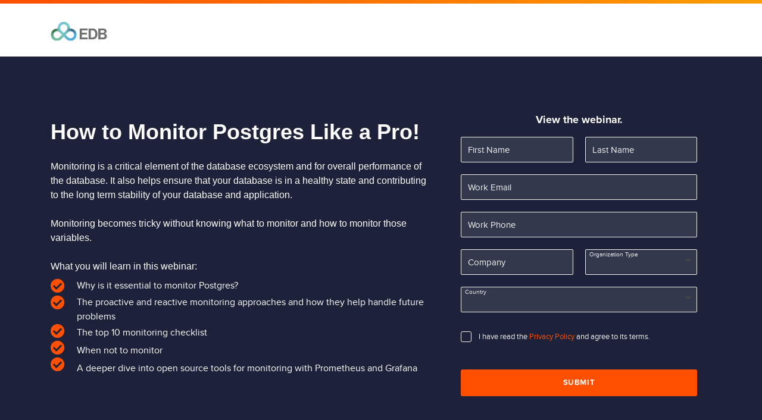

--- FILE ---
content_type: text/html; charset=utf-8
request_url: https://info.enterprisedb.com/webinar_How-to-Monitor-Postgres-like-a-pro.html?utm_source=Cooperpress&utm_medium=ad
body_size: 13169
content:

<!DOCTYPE html>
<html lang="en"><head>
    <meta charset="utf-8">
    <meta http-equiv="X-UA-Compatible" content="IE=edge">
    <meta name="viewport" content="width=device-width, initial-scale=1">
    <title>How to Monitor Postgres Like a Pro!</title>
    <!-- marketo start -->
    <!-- show/hide sections -->
    
    
    
    
    
    
    
    
    

    
    
    
    
    
    
    
    
    
    
    
    
    
    

    <!-- layout options -->
    
    

    <!-- colors/style -->
    
    
    
    
    
    
    
    
    
    
    
    
    
    <meta name="robots" content="index, nofollow">
    <!-- Google Tag Manager -->
<script>(function(w,d,s,l,i){w[l]=w[l]||[];w[l].push({'gtm.start':
new Date().getTime(),event:'gtm.js'});var f=d.getElementsByTagName(s)[0],
j=d.createElement(s),dl=l!='dataLayer'?'&l='+l:'';j.async=true;j.src=
'https://www.googletagmanager.com/gtm.js?id='+i+dl;f.parentNode.insertBefore(j,f);
})(window,document,'script','dataLayer','GTM-T47VZL2');</script>
<!-- End Google Tag Manager -->
  

  
    <!-- marketo end -->
    <script src="https://ajax.googleapis.com/ajax/libs/jquery/1.12.4/jquery.min.js"></script>
    <script src="https://cdnjs.cloudflare.com/ajax/libs/twitter-bootstrap/3.3.7/js/bootstrap.js"></script>
    <script src="https://cdnjs.cloudflare.com/ajax/libs/js-cookie/2.1.4/js.cookie.min.js"></script>
    <link rel="shortcut icon" href="https://info.enterprisedb.com/rs/069-ALB-339/images/favicon.ico" type="image/x-icon">


    <link rel="stylesheet" href="//maxcdn.bootstrapcdn.com/bootstrap/4.0.0/css/bootstrap.min.css" integrity="sha384-Gn5384xqQ1aoWXA+058RXPxPg6fy4IWvTNh0E263XmFcJlSAwiGgFAW/dAiS6JXm" crossorigin="anonymous">
    <link rel="stylesheet" href="//use.fontawesome.com/releases/v5.0.13/css/all.css" integrity="sha384-DNOHZ68U8hZfKXOrtjWvjxusGo9WQnrNx2sqG0tfsghAvtVlRW3tvkXWZh58N9jp" crossorigin="anonymous">
    <link href="https://s3.amazonaws.com/assets.knak.io/custom-fonts/ProximaNova/ProximaNova.css" rel="stylesheet">
    <link rel="stylesheet" href="https://info.enterprisedb.com/rs/069-ALB-339/images/style.css">

    <style>


    a {
        color: #FE5000;
    }

    a:hover,
    a:focus {
        color: #CC5835;
    }

    .top-bar {
      background: #FFFFFF;
    }

    header {
      background-color: #1D2139;
      background-repeat: no-repeat;
      background-image: url();
      background-size: cover;
      background-position: center center;
    }

    .btn {
        background: #FE5000;
        color: #fff;
    }

    .btn:hover,
    .btn:focus {
      color: #fff;
      background: #CC5835;
    }

    header nav .nav > li > a:hover,
    header nav .nav > li > a:focus {
        background: transparent;
        color: #CC5835;
    }

    #section-one {
        background: #FFFFFF;
    }

    #section-two {
        background: #F3F7F9;
    }

    #section-three {
        background-color: #FFFFFF;
    }

    #section-four {
        background: #FFFFFF;
    }

    #section-five {
        background: #FFFFFF;
    }

    #section-six {
        background: #F4F4F4;
    }

    footer {
      background: #1D2139;
    }
    </style>


<style>.mktoGen.mktoImg {display:inline-block; line-height:0;}</style>
</head>

  <body id="bodyId">
    
    <!-- Google Tag Manager (noscript) -->
<noscript><iframe src="https://www.googletagmanager.com/ns.html?id=GTM-T47VZL2"
height="0" width="0" style="display:none;visibility:hidden"></iframe></noscript>
<!-- End Google Tag Manager (noscript) -->
    <header id="header">
      <div class="sticky-top-bar">
        <div class="top-line">
        </div>
        <div class="container">
            <div class="row">
              <div class="col-md-6">
                <div class="header-logo header-logo__left mktoText mt-2" id="sticky-header-logo">
                  <a href="https://www.enterprisedb.com/" target="_blank" class="navbar-brand">
                    <img src="https://info.enterprisedb.com/rs/069-ALB-339/images/edb-logo.png" alt="EDB.">
                  </a>
                </div>
              </div>
              <div class="col-md-6">
                <div class="header-logo header-button__right">
                  <a class="btn" href="#" target="_blank">VIEW THE WEBINAR</a>
                </div>
              </div>
            </div>
          </div>
        </div>
        <div class="top-bar" style="display:true;">
          <div class="top-line">
          </div>
          <div class="container">
            <div class="row">
              <div class="col-md-6">
                <div class="header-logo header-logo__left mktoText mt-2" id="header-logo">
                  <a href="https://www.enterprisedb.com/" target="_blank" class="navbar-brand">
                    <img src="https://info.enterprisedb.com/rs/069-ALB-339/images/edb-logo.png" alt="EDB.">
                  </a>
                </div>
              </div>
            </div>
          </div>
        </div>
      <div class="container">
        <div class="row align-items-center" id="hero">
          <div class="col-lg-7 hero-text">
            <div class="hero-text-inner mt-5 mb-5">
              <div class="mktoText pb-2" id="hero-title"><p><span style="font-size: 36px;"><strong><span style="font-family: arial, helvetica, sans-serif; color: #ffffff;">How to Monitor Postgres Like a Pro!</span></strong></span></p></div>
              <div class="row">
                <div class="col">
                  <div class="mktoText pb-2" id="hero-text"><div><span style="background-color: transparent; font-weight: 400; font-variant: normal; text-decoration: none; vertical-align: baseline; white-space: pre-wrap; font-family: arial, helvetica, sans-serif; font-size: 16px; color: #ffffff;" color="#FFFFFF">Monitoring is a critical element of the database ecosystem and for overall performance of the database. It also helps ensure that your database is in a healthy state and contributing to the long term stability of your database and application.<br /><br />Monitoring becomes tricky without knowing what to monitor and how to monitor those variables. </span></div>
<div><span style="background-color: transparent; font-weight: 400; font-variant: normal; text-decoration: none; vertical-align: baseline; white-space: pre-wrap; font-family: arial, helvetica, sans-serif; font-size: 16px; color: #ffffff;" color="#FFFFFF"></span><br /></div>
<div><span style="background-color: transparent; font-weight: 400; font-variant: normal; text-decoration: none; vertical-align: baseline; white-space: pre-wrap; font-family: arial, helvetica, sans-serif; font-size: 16px; color: #ffffff;" color="#FFFFFF">What you will learn in this webinar:</span></div></div>
                  <div class="topic-wrapper" id="bullet-one" style="display:true;">
                    <div class="icon">
                      <div class="mktoText" id="mkto-bullet-1"><div><i class="fas fa-check-circle"></i><br /></div></div>
                    </div>
                    <div class="icon-text ml-1">
                      <div class="mktoText" id="mkto-bullet-1-text"><div><span color="#FFFFFF" style="color: #ffffff;">Why is it essential to monitor Postgres?<br /></span></div></div>
                    </div>
                  </div>
                  <div class="topic-wrapper" id="bullet-two" style="display:true;">
                    <div class="icon">
                      <div class="mktoText" id="mkto-bullet-2"><div><i class="fas fa-check-circle"></i><br /></div></div>
                    </div>
                    <div class="icon-text ml-1">
                      <div class="mktoText" id="mkto-bullet-2-text"><div>The proactive and reactive monitoring approaches and how they help handle future problems<br /></div></div>
                    </div>
                  </div>
                  <div class="topic-wrapper" id="bullet-three" style="display:true;">
                    <div class="icon">
                      <div class="mktoText" id="mkto-bullet-3"><div><i class="fas fa-check-circle"></i><br /><i class="fas fa-check-circle"></i><br /><i class="fas fa-check-circle"></i></div></div>
                    </div>
                    <div class="icon-text ml-1">
                      <div class="mktoText" id="mkto-bullet-3-text"><div>
<p>The top 10 monitoring checklist<br />When not to monitor<br />A deeper dive into open source tools for monitoring with Prometheus and Grafana</p>
</div></div>
                    </div>
                  </div>
                  <div class="topic-wrapper" id="bullet-four" style="display:none;">
                    <div class="icon">
                      <div class="mktoText" id="mkto-bullet-4">
                        <i class="fas fa-check-circle"></i>
                      </div>
                    </div>
                    <div class="icon-text ml-1">
                      <div class="mktoText" id="mkto-bullet-4-text">
                        <p>
                          Topic 4
                        </p>
                      </div>
                    </div>
                  </div>
                  <div class="topic-wrapper" id="bullet-five" style="display:none;">
                    <div class="icon">
                      <div class="mktoImg" id="mkto-bullet-5">
                        <i class="fas fa-check-circle"></i>
                      </div>
                    </div>
                    <div class="icon-text ml-1">
                      <div class="mktoText" id="mkto-bullet-5-text">
                        <p>
                          Topic 5
                        </p>
                      </div>
                    </div>
                  </div>
                  <div class="topic-wrapper" id="bullet-six" style="display:none;">
                    <div class="icon">
                      <div class="mktoImg" id="mkto-bullet-6">
                        <i class="fas fa-check-circle"></i>
                      </div>
                    </div>
                    <div class="icon-text ml-1">
                      <div class="mktoText" id="mkto-bullet-6-text">
                        <p>
                          Topic 6
                        </p>
                      </div>
                    </div>
                  </div>
                </div>
                <div class="col-sm-4" style="display:none;">
                  <div class="mktoText" id="hero-image">
                    <img class="img-fluid" src="https://info.enterprisedb.com/rs/069-ALB-339/images/topic-image.jpg">
                  </div>
                </div>
              </div>
            </div>
          </div>
          <div id="module-header-form" class="col-lg-5 header-form header-form__dark mt-5 mb-5">
            <div class="header-form-inner pt-5 pb-5 pl-4 pr-4">
              <div class="mktoText text-center" id="header-form-text"><h3>View the webinar.</h3></div>
              <div class="mktoForm heapForm" id="modalForm"><div id='lpeCDiv_209782' class='lpeCElement RP_Registration_Webinar'><span class='lpContentsItem formSpan'>
<script src="/js/forms2/js/forms2.min.js"></script>
<form class="mktoForm" id="mktoForm_2543">
</form>
<script>
  (function (){
    var formDescriptor = {"Id":2543,"Vid":2543,"Status":"approved","Name":"RP Registration Webinar","Description":"","Layout":"left","GutterWidth":10,"OffsetWidth":10,"HasTwoButtons":true,"SubmitLabel":"Submit","ResetLabel":"Clear","ButtonLocation":"120","LabelWidth":100,"FieldWidth":150,"ToolTipType":"none","FontFamily":"Helvetica, Arial, sans-serif","FontSize":"13px","FontColor":"#333","FontUrl":null,"LineMargin":10,"ProcessorVersion":2,"CreatedByUserid":7713,"ProcessOptions":{"language":"English","locale":"en_US","profiling":{"isEnabled":false,"numberOfProfilingFields":3,"alwaysShowFields":[]},"socialSignOn":{"isEnabled":false,"enabledNetworks":[],"cfId":null,"codeSnippet":""}},"EnableDeferredMode":0,"EnableCaptcha":0,"ButtonType":null,"ButtonImageUrl":null,"ButtonText":null,"ButtonSubmissionText":"Please Wait","ButtonStyle":{"id":11,"className":"mktoSimple","css":".mktoForm .mktoButtonWrap.mktoSimple .mktoButton {\ncolor:#fff;\nborder:1px solid #75ae4c;\npadding:0.4em 1em;\nfont-size:1em;\nbackground-color:#99c47c;\nbackground-image: -webkit-gradient(linear, left top, left bottom, from(#99c47c), to(#75ae4c));\nbackground-image: -webkit-linear-gradient(top, #99c47c, #75ae4c);\nbackground-image: -moz-linear-gradient(top, #99c47c, #75ae4c);\nbackground-image: linear-gradient(to bottom, #99c47c, #75ae4c);\n}\n.mktoForm .mktoButtonWrap.mktoSimple .mktoButton:hover {\nborder:1px solid #447f19;\n}\n.mktoForm .mktoButtonWrap.mktoSimple .mktoButton:focus {\noutline:none;\nborder:1px solid #447f19;\n}\n.mktoForm .mktoButtonWrap.mktoSimple .mktoButton:active{\nbackground-color:#75ae4c;\nbackground-image: -webkit-gradient(linear, left top, left bottom, from(#75ae4c), to(#99c47c));\nbackground-image: -webkit-linear-gradient(top, #75ae4c, #99c47c);\nbackground-image: -moz-linear-gradient(top, #75ae4c, #99c47c);\nbackground-image: linear-gradient(to bottom, #75ae4c, #99c47c);\n}\n","buttonColor":null},"ThemeStyle":{"id":2,"displayOrder":1,"name":"Simple","backgroundColor":"#FFF","layout":"left","fontFamily":"Helvetica, Arial, sans-serif","fontSize":"13px","fontColor":"#333","offsetWidth":10,"gutterWidth":10,"labelWidth":100,"fieldWidth":150,"lineMargin":10,"useBackgroundColorOnPreview":false,"css":".mktoForm fieldset.mkt3-formEditorFieldContainer{border: solid 1px gray;}.mktoForm fieldset.mkt3-formEditorFieldContainer legend{padding:0 1em;}","href":"css\/forms2-theme-simple.css","buttonStyleId":11},"ThemeStyleOverride":null,"FormFollowup":"https:\/\/www.enterprisedb.com\/promote\/how-to-monitor-postgres-like-a-pro","rows":[[{"Id":24200,"Name":"FirstName","IsRequired":true,"Datatype":"string","Maxlength":255,"InputLabel":"First Name","InputInitialValue":"","InputSourceChannel":"constant","LabelWidth":122,"ValidationMessage":"This field is required."},{"Id":24201,"Name":"LastName","IsRequired":true,"Datatype":"string","Maxlength":255,"InputLabel":"Last Name","InputInitialValue":"","InputSourceChannel":"constant","LabelWidth":127,"ValidationMessage":"This field is required."}],[{"Id":24199,"Name":"Email","IsRequired":true,"Datatype":"email","Maxlength":255,"InputLabel":"Work Email","InputInitialValue":"","InputSourceChannel":"constant","LabelWidth":124,"ValidationMessage":"Must be valid email. \u003Cspan class='mktoErrorDetail'\u003Eexample@yourdomain.com\u003C\/span\u003E"},{"Id":24202,"Name":"Phone","IsRequired":true,"Datatype":"phone","Maxlength":255,"InputLabel":"Work Phone","InputInitialValue":"","InputSourceChannel":"constant","LabelWidth":126,"ProfilingFieldNumber":0,"ValidationMessage":"Must be a phone number. \u003Cspan class='mktoErrorDetail'\u003E503-555-1212\u003C\/span\u003E"}],[{"Id":24203,"Name":"Company","IsRequired":true,"Datatype":"string","Maxlength":255,"InputLabel":"Company","InputInitialValue":"","InputSourceChannel":"constant","LabelWidth":124,"ProfilingFieldNumber":0,"ValidationMessage":"This field is required."},{"Id":24204,"Name":"Industry","IsRequired":true,"Datatype":"picklist","Maxlength":255,"PicklistValues":[{"label":"","value":"","selected":true,"isDefault":true},{"label":"Large Enterprise (G2000\/F250)","value":"Large Enterprise (G2000\/F250)"},{"label":"Enterprise","value":"Enterprise"},{"label":"Small-Medium Business","value":"Small-Medium Business"},{"label":"Government","value":"Government"},{"label":"Education","value":"Education"},{"label":"Partner","value":"Partner"},{"label":"Student","value":"Student"}],"DefaultValue":[""],"InputLabel":"Organization Type","InputInitialValue":"","InputSourceChannel":"constant","VisibleRows":4,"LabelWidth":125,"ProfilingFieldNumber":0,"ValidationMessage":"This field is required."}],[{"Id":24205,"Name":"Country","IsRequired":true,"Datatype":"picklist","Maxlength":255,"PicklistValues":[{"label":"","value":"","selected":true,"isDefault":true},{"label":"Albania ","value":"AL"},{"label":"Algeria ","value":"DZ"},{"label":"American Samoa ","value":"AS"},{"label":"Andorra ","value":"AD"},{"label":"Anguilla ","value":"AI"},{"label":"Antigua and Barbuda ","value":"AG"},{"label":"Argentina ","value":"AR"},{"label":"Armenia ","value":"AM"},{"label":"Aruba ","value":"AW"},{"label":"Australia ","value":"AU"},{"label":"Austria ","value":"AT"},{"label":"Azerbaijan ","value":"AZ"},{"label":"Bahamas ","value":"BS"},{"label":"Bahrain ","value":"BH"},{"label":"Bangladesh ","value":"BD"},{"label":"Barbados ","value":"BB"},{"label":"Belarus ","value":"BY"},{"label":"Belgium ","value":"BE"},{"label":"Belize ","value":"BZ"},{"label":"Benin ","value":"BJ"},{"label":"Bermuda ","value":"BM"},{"label":"Bhutan ","value":"BT"},{"label":"Bolivia ","value":"BO"},{"label":"Bonaire ","value":"BL"},{"label":"Bosnia and Herzegovina ","value":"BA"},{"label":"Botswana ","value":"BW"},{"label":"Bouvet Island ","value":"BV"},{"label":"Brazil ","value":"BR"},{"label":"British Indian Ocean Territory ","value":"IO"},{"label":"Brunei Darussalam ","value":"BN"},{"label":"Bulgaria ","value":"BG"},{"label":"Burkina Faso ","value":"BF"},{"label":"Burundi ","value":"BI"},{"label":"Cambodia ","value":"KH"},{"label":"Cameroon ","value":"CM"},{"label":"Canada ","value":"CA"},{"label":"Canary Islands ","value":"IC"},{"label":"Cape Verde ","value":"CV"},{"label":"Cayman Islands ","value":"KY"},{"label":"Central African Republic ","value":"CF"},{"label":"Chad ","value":"TD"},{"label":"Channel Islands ","value":"CD"},{"label":"Chile ","value":"CL"},{"label":"China ","value":"CN"},{"label":"Christmas Island ","value":"CX"},{"label":"Cocos (Keeling) Islands ","value":"CC"},{"label":"Colombia ","value":"CO"},{"label":"Comoros ","value":"KM"},{"label":"Congo ","value":"CG"},{"label":"Cook Islands ","value":"CK"},{"label":"Costa Rica ","value":"CR"},{"label":"Cote D'Ivoire (Ivory Coast) ","value":"CI"},{"label":"Croatia (Hrvatska) ","value":"HR"},{"label":"Curacao ","value":"CB"},{"label":"Cyprus ","value":"CY"},{"label":"Czech Republic ","value":"CZ"},{"label":"Denmark ","value":"DK"},{"label":"Djibouti ","value":"DJ"},{"label":"Dominica ","value":"DM"},{"label":"Dominican Republic ","value":"DO"},{"label":"East Timor ","value":"TP"},{"label":"Ecuador ","value":"EC"},{"label":"Egypt ","value":"EG"},{"label":"El Salvador ","value":"SV"},{"label":"England ","value":"EN"},{"label":"Equatorial Guinea ","value":"GQ"},{"label":"Eritrea ","value":"ER"},{"label":"Estonia ","value":"EE"},{"label":"Ethiopia ","value":"ET"},{"label":"Falkland Islands (Malvinas) ","value":"FK"},{"label":"Faroe Islands ","value":"FO"},{"label":"Fiji ","value":"FJ"},{"label":"Finland ","value":"FI"},{"label":"France ","value":"FR"},{"label":"French Guiana ","value":"GF"},{"label":"French Polynesia ","value":"PF"},{"label":"French Southern Territories ","value":"TF"},{"label":"Gabon ","value":"GA"},{"label":"Gambia ","value":"GM"},{"label":"Georgia ","value":"GE"},{"label":"Germany ","value":"DE"},{"label":"Ghana ","value":"GH"},{"label":"Gibraltar ","value":"GI"},{"label":"Great Britain (UK) ","value":"GB"},{"label":"Greece ","value":"GR"},{"label":"Greenland ","value":"GL"},{"label":"Grenada ","value":"GD"},{"label":"Guadeloupe ","value":"GP"},{"label":"Guam ","value":"GU"},{"label":"Guatemala ","value":"GT"},{"label":"Guinea ","value":"GN"},{"label":"Guinea-Bissau ","value":"GW"},{"label":"Guyana ","value":"GY"},{"label":"Haiti ","value":"HT"},{"label":"Heard Island and McDonald Islands ","value":"HM"},{"label":"Honduras ","value":"HN"},{"label":"Hong Kong ","value":"HK"},{"label":"Hungary ","value":"HU"},{"label":"Iceland ","value":"IS"},{"label":"India ","value":"IN"},{"label":"Indonesia ","value":"ID"},{"label":"Ireland ","value":"IE"},{"label":"Israel ","value":"IL"},{"label":"Italy ","value":"IT"},{"label":"Jamaica ","value":"JM"},{"label":"Japan ","value":"JP"},{"label":"Jordan ","value":"JO"},{"label":"Kazakhstan ","value":"KZ"},{"label":"Kenya ","value":"KE"},{"label":"Kiribati ","value":"KI"},{"label":"Korea (South) ","value":"KR"},{"label":"Kosrae ","value":"KO"},{"label":"Kuwait ","value":"KW"},{"label":"Kyrgyzstan ","value":"KG"},{"label":"Laos ","value":"LA"},{"label":"Latvia ","value":"LV"},{"label":"Lebanon ","value":"LB"},{"label":"Lesotho ","value":"LS"},{"label":"Liberia ","value":"LR"},{"label":"Liechtenstein ","value":"LI"},{"label":"Lithuania ","value":"LT"},{"label":"Luxembourg ","value":"LU"},{"label":"Macau ","value":"MO"},{"label":"Macedonia ","value":"MK"},{"label":"Madagascar ","value":"MG"},{"label":"Malawi ","value":"MW"},{"label":"Malaysia ","value":"MY"},{"label":"Maldives ","value":"MV"},{"label":"Mali ","value":"ML"},{"label":"Malta ","value":"MT"},{"label":"Marshall Islands ","value":"MH"},{"label":"Martinique ","value":"MQ"},{"label":"Mauritania ","value":"MR"},{"label":"Mauritius ","value":"MU"},{"label":"Mayotte ","value":"YT"},{"label":"Mexico ","value":"MX"},{"label":"Micronesia ","value":"FM"},{"label":"Moldova ","value":"MD"},{"label":"Monaco ","value":"MC"},{"label":"Mongolia ","value":"MN"},{"label":"Montserrat ","value":"MS"},{"label":"Morocco ","value":"MA"},{"label":"Mozambique ","value":"MZ"},{"label":"Namibia ","value":"NA"},{"label":"Nauru ","value":"NR"},{"label":"Nepal ","value":"NP"},{"label":"Netherlands ","value":"NL"},{"label":"Netherlands Antilles ","value":"AN"},{"label":"Neutral Zone ","value":"NT"},{"label":"New Caledonia ","value":"NC"},{"label":"New Zealand (Aotearoa) ","value":"NZ"},{"label":"Nicaragua ","value":"NI"},{"label":"Niger ","value":"NE"},{"label":"Nigeria ","value":"NG"},{"label":"Niue ","value":"NU"},{"label":"Norfolk Island ","value":"NF"},{"label":"Northern Ireland ","value":"NB"},{"label":"Northern Mariana Islands ","value":"MP"},{"label":"Norway ","value":"NO"},{"label":"Oman ","value":"OM"},{"label":"Pakistan ","value":"PK"},{"label":"Palau ","value":"PW"},{"label":"Panama ","value":"PA"},{"label":"Papua New Guinea ","value":"PG"},{"label":"Paraguay ","value":"PY"},{"label":"Peru ","value":"PE"},{"label":"Philippines ","value":"PH"},{"label":"Pitcairn ","value":"PN"},{"label":"Poland ","value":"PL"},{"label":"Ponape ","value":"PO"},{"label":"Portugal ","value":"PT"},{"label":"Puerto Rico ","value":"PR"},{"label":"Qatar ","value":"QA"},{"label":"Reunion ","value":"RE"},{"label":"Romania ","value":"RO"},{"label":"Rota ","value":"RT"},{"label":"Russian Federation ","value":"RU"},{"label":"Rwanda ","value":"RW"},{"label":"Saba ","value":"SS"},{"label":"Saint Kitts and Nevis ","value":"KN"},{"label":"Saint Lucia ","value":"LC"},{"label":"Saint Vincent and the Grenadines ","value":"VC"},{"label":"Saipan ","value":"SP"},{"label":"Samoa ","value":"WS"},{"label":"San Marino ","value":"SM"},{"label":"Sao Tome and Principe ","value":"ST"},{"label":"Saudi Arabia ","value":"SA"},{"label":"Scotland ","value":"SF"},{"label":"Senegal ","value":"SN"},{"label":"Serbia ","value":"RS"},{"label":"Seychelles ","value":"SC"},{"label":"Sierra Leone ","value":"SL"},{"label":"Singapore ","value":"SG"},{"label":"Slovak Republic ","value":"SK"},{"label":"Slovenia ","value":"SI"},{"label":"Solomon Islands ","value":"SB"},{"label":"Somalia ","value":"SO"},{"label":"South Africa ","value":"ZA"},{"label":"South Georgia and South Sandwich Islands. ","value":"GS"},{"label":"Spain ","value":"ES"},{"label":"Sri Lanka ","value":"LK"},{"label":"St. Christopher ","value":"SW"},{"label":"St. Eustatius ","value":"EU"},{"label":"St. Helena ","value":"SH"},{"label":"St. Maarten ","value":"MB"},{"label":"St. Martin ","value":"TB"},{"label":"St. Pierre and Miquelon ","value":"PM"},{"label":"Suriname ","value":"SR"},{"label":"Svalbard and Jan Mayen Islands ","value":"SJ"},{"label":"Swaziland ","value":"SZ"},{"label":"Sweden ","value":"SE"},{"label":"Switzerland ","value":"CH"},{"label":"Taiwan ","value":"TW"},{"label":"Tajikistan ","value":"TJ"},{"label":"Tanzania ","value":"TZ"},{"label":"Thailand ","value":"TH"},{"label":"Tinian ","value":"TI"},{"label":"Togo ","value":"TG"},{"label":"Tokelau ","value":"TK"},{"label":"Tonga ","value":"TO"},{"label":"Trinidad and Tobago ","value":"TT"},{"label":"Truk ","value":"TU"},{"label":"Tunisia ","value":"TN"},{"label":"Turkey ","value":"TR"},{"label":"Turkmenistan ","value":"TM"},{"label":"Turks and Caicos Islands ","value":"TC"},{"label":"Tuvalu ","value":"TV"},{"label":"US Minor Outlying Islands ","value":"UM"},{"label":"USSR (former) ","value":"SU"},{"label":"Uganda ","value":"UG"},{"label":"Ukraine ","value":"UA"},{"label":"United Arab Emirates ","value":"AE"},{"label":"United Kingdom ","value":"UK"},{"label":"United States ","value":"US"},{"label":"Uruguay ","value":"UY"},{"label":"Uzbekistan ","value":"UZ"},{"label":"Vanuatu ","value":"VU"},{"label":"Vatican City State (Holy See) ","value":"VA"},{"label":"Vietnam ","value":"VN"},{"label":"Virgin Islands (British) ","value":"VG"},{"label":"Virgin Islands (U.S.) ","value":"VI"},{"label":"Wallis and Futuna Islands ","value":"WF"},{"label":"Western Sahara ","value":"EH"},{"label":"Yap ","value":"YA"},{"label":"Yemen ","value":"YE"},{"label":"Yugoslavia ","value":"YU"},{"label":"Zaire ","value":"ZR"},{"label":"Zambia ","value":"ZM"},{"label":"Zimbabwe","value":"ZW"}],"DefaultValue":[""],"InputLabel":"Country","InputInitialValue":"","InputSourceChannel":"constant","VisibleRows":4,"LabelWidth":124,"ProfilingFieldNumber":0,"ValidationMessage":"This field is required."},{"Id":24206,"Name":"State","IsRequired":true,"Datatype":"picklist","Maxlength":255,"PicklistValues":[{"label":"Select...","value":"","selected":true,"isDefault":true},{"label":"Alabama","value":"AL"},{"label":"Alaska","value":"AK"},{"label":"Arizona","value":"AZ"},{"label":"Arkansas","value":"AR"},{"label":"California","value":"CA"},{"label":"Colorado","value":"CO"},{"label":"Connecticut","value":"CT"},{"label":"Delaware","value":"DE"},{"label":"District of Columbia","value":"DC"},{"label":"Florida","value":"FL"},{"label":"Georgia","value":"GA"},{"label":"Hawaii","value":"HI"},{"label":"Idaho","value":"ID"},{"label":"Illinois","value":"IL"},{"label":"Indiana","value":"IN"},{"label":"Iowa","value":"IA"},{"label":"Kansas","value":"KS"},{"label":"Kentucky","value":"KY"},{"label":"Louisiana","value":"LA"},{"label":"Maine","value":"ME"},{"label":"Maryland","value":"MD"},{"label":"Massachusetts","value":"MA"},{"label":"Michigan","value":"MI"},{"label":"Minnesota","value":"MN"},{"label":"Mississippi","value":"MS"},{"label":"Missouri","value":"MO"},{"label":"Montana","value":"MT"},{"label":"Nebraska","value":"NE"},{"label":"Nevada","value":"NV"},{"label":"New Hampshire","value":"NH"},{"label":"New Jersey","value":"NJ"},{"label":"New Mexico","value":"NM"},{"label":"New York","value":"NY"},{"label":"North Carolina","value":"NC"},{"label":"North Dakota","value":"ND"},{"label":"Ohio","value":"OH"},{"label":"Oklahoma","value":"OK"},{"label":"Oregon","value":"OR"},{"label":"Pennsylvania","value":"PA"},{"label":"RhodeIsland","value":"RI"},{"label":"South Carolina","value":"SC"},{"label":"South Dakota","value":"SD"},{"label":"Tennessee","value":"TN"},{"label":"Texas","value":"TX"},{"label":"Utah","value":"UT"},{"label":"Vermont","value":"VT"},{"label":"Virginia","value":"VA"},{"label":"Washington","value":"WA"},{"label":"West Virginia","value":"WV"},{"label":"Wisconsin","value":"WI"},{"label":"Wyoming","value":"WY"},{"label":"Armed Forces (Americas)","value":"AA"},{"label":"Armed Forces (Europe, Canada, MiddleEast, Africa)","value":"AE"},{"label":"ArmedForces (Pacific)","value":"AP"},{"label":"American Samoa","value":"AS"},{"label":"Federated States of Micronesia","value":"FM"},{"label":"Guam","value":"GU"},{"label":"Marshall Islands","value":"MH"},{"label":"Northern Mariana Islands","value":"MP"},{"label":"Palau","value":"PW"},{"label":"Puerto Rico","value":"PR"},{"label":"Virgin Islands","value":"VI"},{"label":"Alberta","value":"AB"},{"label":"British Columbia","value":"BC"},{"label":"Manitoba","value":"MB"},{"label":"New Brunswick","value":"NB"},{"label":"Newfoundland and Labrador","value":"NL"},{"label":"Northwest Territories","value":"NT"},{"label":"Nova Scotia","value":"NS"},{"label":"Nunavut","value":"NU"},{"label":"Ontario","value":"ON"},{"label":"Prince Edward Island","value":"PE"},{"label":"Quebec","value":"QC"},{"label":"Saskatchewan","value":"SK"},{"label":"Yukon Territory","value":"YT"},{"label":"Andaman & Nicobar","value":"AN"},{"label":"Andhra Pradesh","value":"AP"},{"label":"Arunachal Pradesh","value":"AR"},{"label":"Assam","value":"AS"},{"label":"Bihar","value":"BR"},{"label":"Chandigarh","value":"CH"},{"label":"Chattisgarh","value":"CG"},{"label":"Dadra and Nagar Haveli","value":"DN"},{"label":"Daman & Diu","value":"DD"},{"label":"Delhi","value":"DL"},{"label":"Goa","value":"GA"},{"label":"Gujarat","value":"GJ"},{"label":"Haryana","value":"HR"},{"label":"Himachal Pradesh","value":"HP"},{"label":"Jammu & Kashmir","value":"JK"},{"label":"Jharkhand","value":"JH"},{"label":"Karnataka","value":"KA"},{"label":"Kerala","value":"KL"},{"label":"Lakshadweep","value":"LD"},{"label":"Madhya Pradesh","value":"MP"},{"label":"Maharashtra","value":"MH"},{"label":"Manipur","value":"MN"},{"label":"Meghalaya","value":"ML"},{"label":"Mizoram","value":"MZ"},{"label":"Nagaland","value":"NL"},{"label":"Odisha","value":"OR"},{"label":"Puducherry","value":"PY"},{"label":"Punjab","value":"PB"},{"label":"Rajasthan","value":"RJ"},{"label":"Sikkim","value":"SK"},{"label":"Tamil Nadu","value":"TN"},{"label":"Telangana","value":"TG"},{"label":"Tripura","value":"TR"},{"label":"Uttar Pradesh","value":"UP"},{"label":"Uttarakhand","value":"UK"},{"label":"West Bengal","value":"WB"},{"label":"New South Wales","value":"NSW"},{"label":"Victoria","value":"VIC"},{"label":"Australian Capital Territory","value":"ACT"},{"label":"Queensland","value":"QLD"},{"label":"South Australia","value":"SA"},{"label":"Western Australia","value":"WA"},{"label":"Tasmania","value":"TAS"},{"label":"Northern Territory","value":"NT"}],"DefaultValue":[""],"InputLabel":"","InputInitialValue":"","InputSourceChannel":"constant","VisibleRows":4,"LabelWidth":0,"ProfilingFieldNumber":0,"ValidationMessage":"This field is required.","VisibilityRule":{"defaultVisibility":"hide","rules":[{"subjectField":"Country","operator":"equal","values":["US"],"altLabel":"State","picklistFilterValues":[{"label":"Select...","value":""},{"label":"Alabama","value":"AL"},{"label":"Alaska","value":"AK"},{"label":"Arizona","value":"AZ"},{"label":"Arkansas","value":"AR"},{"label":"California","value":"CA"},{"label":"Colorado","value":"CO"},{"label":"Connecticut","value":"CT"},{"label":"Delaware","value":"DE"},{"label":"District of Columbia","value":"DC"},{"label":"Florida","value":"FL"},{"label":"Georgia","value":"GA"},{"label":"Hawaii","value":"HI"},{"label":"Idaho","value":"ID"},{"label":"Illinois","value":"IL"},{"label":"Indiana","value":"IN"},{"label":"Iowa","value":"IA"},{"label":"Kansas","value":"KS"},{"label":"Kentucky","value":"KY"},{"label":"Louisiana","value":"LA"},{"label":"Maine","value":"ME"},{"label":"Maryland","value":"MD"},{"label":"Massachusetts","value":"MA"},{"label":"Michigan","value":"MI"},{"label":"Minnesota","value":"MN"},{"label":"Mississippi","value":"MS"},{"label":"Missouri","value":"MO"},{"label":"Montana","value":"MT"},{"label":"Nebraska","value":"NE"},{"label":"Nevada","value":"NV"},{"label":"New Hampshire","value":"NH"},{"label":"New Jersey","value":"NJ"},{"label":"New Mexico","value":"NM"},{"label":"New York","value":"NY"},{"label":"North Carolina","value":"NC"},{"label":"North Dakota","value":"ND"},{"label":"Ohio","value":"OH"},{"label":"Oklahoma","value":"OK"},{"label":"Oregon","value":"OR"},{"label":"Pennsylvania","value":"PA"},{"label":"RhodeIsland","value":"RI"},{"label":"South Carolina","value":"SC"},{"label":"South Dakota","value":"SD"},{"label":"Tennessee","value":"TN"},{"label":"Texas","value":"TX"},{"label":"Utah","value":"UT"},{"label":"Vermont","value":"VT"},{"label":"Virginia","value":"VA"},{"label":"Washington","value":"WA"},{"label":"West Virginia","value":"WV"},{"label":"Wisconsin","value":"WI"},{"label":"Wyoming","value":"WY"},{"label":"Armed Forces (Americas)","value":"AA"},{"label":"Armed Forces (Europe, Canada, MiddleEast, Africa)","value":"AE"},{"label":"ArmedForces (Pacific)","value":"AP"},{"label":"American Samoa","value":"AS"},{"label":"Federated States of Micronesia","value":"FM"},{"label":"Guam","value":"GU"},{"label":"Marshall Islands","value":"MH"},{"label":"Northern Mariana Islands","value":"MP"},{"label":"Palau","value":"PW"},{"label":"Puerto Rico","value":"PR"},{"label":"Virgin Islands","value":"VI"}]},{"subjectField":"Country","operator":"equal","values":["CA"],"altLabel":"Province","picklistFilterValues":[{"label":"Select...","value":""},{"label":"Alberta","value":"AB"},{"label":"British Columbia","value":"BC"},{"label":"Manitoba","value":"MB"},{"label":"New Brunswick","value":"NB"},{"label":"Newfoundland and Labrador","value":"NL"},{"label":"Northwest Territories","value":"NT"},{"label":"Nova Scotia","value":"NS"},{"label":"Nunavut","value":"NU"},{"label":"Ontario","value":"ON"},{"label":"Prince Edward Island","value":"PE"},{"label":"Quebec","value":"QC"},{"label":"Saskatchewan","value":"SK"},{"label":"Yukon Territory","value":"YT"}]},{"subjectField":"Country","operator":"equal","values":["IN"],"altLabel":"State","picklistFilterValues":[{"label":"Select...","value":""},{"label":"Andaman & Nicobar","value":"AN"},{"label":"Andhra Pradesh","value":"AP"},{"label":"Arunachal Pradesh","value":"AR"},{"label":"Assam","value":"AS"},{"label":"Bihar","value":"BR"},{"label":"Chandigarh","value":"CH"},{"label":"Chattisgarh","value":"CG"},{"label":"Dadra and Nagar Haveli","value":"DN"},{"label":"Daman & Diu","value":"DD"},{"label":"Delhi","value":"DL"},{"label":"Goa","value":"GA"},{"label":"Gujarat","value":"GJ"},{"label":"Haryana","value":"HR"},{"label":"Himachal Pradesh","value":"HP"},{"label":"Jammu & Kashmir","value":"JK"},{"label":"Jharkhand","value":"JH"},{"label":"Karnataka","value":"KA"},{"label":"Kerala","value":"KL"},{"label":"Lakshadweep","value":"LD"},{"label":"Madhya Pradesh","value":"MP"},{"label":"Maharashtra","value":"MH"},{"label":"Manipur","value":"MN"},{"label":"Meghalaya","value":"ML"},{"label":"Mizoram","value":"MZ"},{"label":"Nagaland","value":"NL"},{"label":"Odisha","value":"OR"},{"label":"Puducherry","value":"PY"},{"label":"Punjab","value":"PB"},{"label":"Rajasthan","value":"RJ"},{"label":"Sikkim","value":"SK"},{"label":"Tamil Nadu","value":"TN"},{"label":"Telangana","value":"TG"},{"label":"Tripura","value":"TR"},{"label":"Uttar Pradesh","value":"UP"},{"label":"Uttarakhand","value":"UK"},{"label":"West Bengal","value":"WB"}]},{"subjectField":"Country","operator":"equal","values":["AU"],"altLabel":"State","picklistFilterValues":[{"label":"Select...","value":""},{"label":"New South Wales","value":"NSW"},{"label":"Victoria","value":"VIC"},{"label":"Australian Capital Territory","value":"ACT"},{"label":"Queensland","value":"QLD"},{"label":"South Australia","value":"SA"},{"label":"Western Australia","value":"WA"},{"label":"Tasmania","value":"TAS"},{"label":"Northern Territory","value":"NT"}]}]}}],[{"Id":24207,"Name":"termsandConditions","IsRequired":true,"Datatype":"single_checkbox","PicklistValues":[{"label":"","value":"yes"}],"InputLabel":"","InputInitialValue":"","InputSourceChannel":"constant","FieldWidth":20,"LabelWidth":0,"ProfilingFieldNumber":0,"ValidationMessage":"This field is required."},{"Id":24208,"Name":"HtmlText_2019-01-28T14:09:11.867Z","Datatype":"htmltext","InputInitialValue":"","LabelWidth":310,"ProfilingFieldNumber":0,"Htmltext":"\u003Cspan\u003EI have read the\u003Cspan\u003E\u00a0\u003C\/span\u003E\u003C\/span\u003E\u003Ca href=\"https:\/\/www.enterprisedb.com\/privacy-policy\" target=\"_blank\"\u003EPrivacy Policy\u003C\/a\u003E\u003Cspan\u003E\u003Cspan\u003E\u00a0\u003C\/span\u003Eand agree to its terms.\u003C\/span\u003E","IsLabelToLeft":true}]],"fieldsetRows":[],"action":"\/index.php\/leadCapture\/save3","munchkinId":"069-ALB-339","invalidInputMsg":"Invalid Input","formSubmitFailedMsg":"Submission failed, please try again later.","isPreview":null};
    MktoForms2.setOptions({baseUrl:"/js/forms2/"});
    var isDev = false;
    if(isDev && window.console && window.JSON){
      console.log(JSON.stringify(formDescriptor, null, "  "));
    }
    formDescriptor.lpId = 12765;
    var form = MktoForms2.newForm(formDescriptor, function (form){
      var lpFields = {"lpId":12765,"subId":59,"munchkinId":"069-ALB-339","lpurl":"\/\/info.enterprisedb.com\/webinar_How-to-Monitor-Postgres-like-a-pro.html?cr={creative}&kw={keyword}","followupLpId":-1};
      var pageFields = MktoForms2.getPageFields();
      form.addHiddenFields(lpFields);
      form.addHiddenFields(pageFields);
      if(window.mktoPreFillFields){
        form.setValuesCoerced(mktoPreFillFields);
      }
      if(!form.EnableDeferredMode){
        form.render();
      }
    });     
  })()
</script>

<noscript>
  <form class='mktoForm mktoNoJS' action='/index.php/leadCapture/save3' method='post'>
        <div class='mktoFormRow'>
          <div class='mktoFormCol'>
            <label class="mktoLabel" for='FirstName'>
              First Name            </label>
            <input type="text" class='mktoField mktoTextField' name='FirstName' id='FirstName'>
          </div>
        </div>
        <div class='mktoFormRow'>
          <div class='mktoFormCol'>
            <label class="mktoLabel" for='LastName'>
              Last Name            </label>
            <input type="text" class='mktoField mktoTextField' name='LastName' id='LastName'>
          </div>
        </div>
        <div class='mktoFormRow'>
          <div class='mktoFormCol'>
            <label class="mktoLabel" for='Email'>
              Work Email            </label>
            <input type="text" class='mktoField mktoTextField' name='Email' id='Email'>
          </div>
        </div>
        <div class='mktoFormRow'>
          <div class='mktoFormCol'>
            <label class="mktoLabel" for='Phone'>
              Work Phone            </label>
            <input type="text" class='mktoField mktoTextField' name='Phone' id='Phone'>
          </div>
        </div>
        <div class='mktoFormRow'>
          <div class='mktoFormCol'>
            <label class="mktoLabel" for='Company'>
              Company            </label>
            <input type="text" class='mktoField mktoTextField' name='Company' id='Company'>
          </div>
        </div>
        <div class='mktoFormRow'>
          <div class='mktoFormCol'>
            <label class="mktoLabel" for='Industry'>
              Organization Type            </label>
            <input type="text" class='mktoField mktoTextField' name='Industry' id='Industry'>
          </div>
        </div>
        <div class='mktoFormRow'>
          <div class='mktoFormCol'>
            <label class="mktoLabel" for='Country'>
              Country            </label>
            <input type="text" class='mktoField mktoTextField' name='Country' id='Country'>
          </div>
        </div>
        <div class='mktoFormRow'>
          <div class='mktoFormCol'>
            <label class="mktoLabel" for='State'>
                          </label>
            <input type="text" class='mktoField mktoTextField' name='State' id='State'>
          </div>
        </div>
        <div class='mktoFormRow'>
          <div class='mktoFormCol'>
            <label class="mktoLabel" for='termsandConditions'>
                          </label>
            <input type="text" class='mktoField mktoTextField' name='termsandConditions' id='termsandConditions'>
          </div>
        </div>
    <span style="display:none;"><input type="text" name="_marketo_comments" value=""></span>
    <span class='mktoButtonWrap'><button type='submit' class='mktoButton'>Submit</button></span>
    <input type="hidden" name="lpId" value="12765" />
    <input type="hidden" name="subId" value="59" />
    <input type="hidden" name="lpurl" value="//info.enterprisedb.com/webinar_How-to-Monitor-Postgres-like-a-pro.html?cr={creative}&amp;kw={keyword}" />
    <input type="hidden" name="formid" value="2543" />
    <input type="hidden" name="formVid" value="2543" />
    <input type="hidden" name="ret" value="https://www.enterprisedb.com/promote/how-to-monitor-postgres-like-a-pro" />
    <input type="hidden" name="munchkinId" value="069-ALB-339"/>
    <input type="hidden" name="kw" value=""/>
    <input type="hidden" name="cr" value=""/>
    <input type="hidden" name="searchstr" value=""/>
    <input type="hidden" name="_mkt_disp" value="return"/>
    <input type="hidden" name="_mkt_trk" value=""/>
  </form>
</noscript>

</span></div>
</div>
            </div>
          </div>
        </div>
      </div>
    </header>
    <section id="section-one" class="pt-5 pb-5" style="display:true;">
      <div class="container">
        <div class="row">
          <div class="col-md-7 topic-container">
            <div class="mktoText" id="topic-intro"><div><span style="font-size: 14px;"><strong><span style="background-color: transparent; font-variant: normal; text-decoration: none; vertical-align: baseline; white-space: pre-wrap; font-family: arial, helvetica, sans-serif;" color="#FFFFFF">About the Speakers:</span></strong></span></div>
<p><span style="background-color: transparent; font-weight: 400; font-variant: normal; text-decoration: none; vertical-align: baseline; white-space: pre-wrap; font-size: 16px; font-family: arial, helvetica, sans-serif;" color="#FFFFFF">Marc Linster, Ph.D., is EDB&rsquo;s SVP of Product Development.</span></p>
<div><span style="font-family: arial, helvetica, sans-serif;">Bruce Momjianis the co-founder of the PostgreSQL Global Development Group and Database Architect at EnterpriseDB.</span>
<div><br /></div>
<div><span style="font-family: arial, helvetica, sans-serif;">Ajay Patel is a Delivery Manager at EDB with over 6 years of experience being a Postgres DBA and cloud architecture consultant. </span></div>
</div></div>
            <div class="topic-wrapper" id="topic-one" style="display:true;">
              <div class="icon">
                <div class="mktoText" id="mkto-icon-1"></div>
              </div>
              <div class="icon-text ml-1">
                <div class="mktoText" id="mkto-icon-1-text"></div>
              </div>
            </div>
            <div class="topic-wrapper" id="topic-two" style="display:true;">
              <div class="icon">
                <div class="mktoText" id="mkto-icon-2"></div>
              </div>
              <div class="icon-text ml-1">
                <div class="mktoText" id="mkto-icon-2-text"></div>
              </div>
            </div>
            <div class="topic-wrapper" id="topic-three" style="display:true;">
              <div class="icon">
                <div class="mktoText" id="mkto-icon-3"></div>
              </div>
              <div class="icon-text ml-1">
                <div class="mktoText" id="mkto-icon-3-text"></div>
              </div>
            </div>
            <div class="topic-wrapper" id="topic-four" style="display:true;">
              <div class="icon">
                <div class="mktoText" id="mkto-icon-4"></div>
              </div>
              <div class="icon-text ml-1">
                <div class="mktoText" id="mkto-icon-4-text"><p><br /></p></div>
              </div>
            </div>
            <div class="topic-wrapper" id="topic-five" style="display:none;">
              <div class="icon">
                <div class="mktoImg" id="mkto-icon-5">
                  <i class="fas fa-check-circle"></i>
                </div>
              </div>
              <div class="icon-text ml-1">
                <div class="mktoText" id="mkto-icon-5-text"><p>Transactional DDL</p></div>
              </div>
            </div>
            <div class="topic-wrapper" id="topic-six" style="display:none;">
              <div class="icon">
                <div class="mktoImg" id="mkto-icon-6"><img class="lpimg" src="/rs/069-ALB-339/images/blank%20RP%20bullet.png" /></div>
              </div>
              <div class="icon-text ml-1">
                <div class="mktoText" id="mkto-icon-6-text"><p><br /></p></div>
              </div>
            </div>
            <div class="mktoText" id="topic-conclusion"><div></div></div>
          </div>
          <div id="module-whitepaper" class="col-md-5 white-paper" style="display:true;">
            <div class="mktoText pt-4" id="topic-image"><div></div></div>
          </div>
        </div>
      </div>
    </section>
    <section id="section-two" class="pt-5 pb-5" style="display:none;">
      <div class="container product-showcase">
        <div class="row justify-content-center text-center">
          <div class="col-10">
            <div class="mktoText" id="product-icons-2-title">
              <h2>Lorem Ipsum Dolor</h2>
              <h4>Maecenas nunc nisl tristique volutpat, elementum commodoleid morbi ligula eros, convallis placerat nulla egestas semper est.</h4>
            </div>
          </div>
        </div>
        <div class="row pb-5 pt-5">
          <div class="col-sm-4 text-center">
            <div class="mktoText product-showcase__icon" id="product-icon-2-1">
              <img src="https://info.enterprisedb.com/rs/069-ALB-339/images/icon-arrows.png" alt="arrows">
              <p><strong>Fusce at tempus nunc</strong></p>
              <p>varius mi eget tempus elit arcu in nisl. Nullam et nisi ultricies, posuere nunc in tempus sice metus.</p>
            </div>
          </div>
          <div class="col-sm-4 text-center">
            <div class="mktoText product-showcase__icon" id="product-icon-2-2">
              <img src="https://info.enterprisedb.com/rs/069-ALB-339/images/icon-bullseye.png" alt="target">
              <p><strong>Fusce at tempus nunc</strong></p>
              <p>varius mi eget tempus elit arcu in nisl. Nullam et nisi ultricies, posuere nunc in tempus sice metus.</p>
            </div>
          </div>
          <div class="col-sm-4 text-center">
            <div class="mktoText product-showcase__icon" id="product-icon-2-3">
              <img src="https://info.enterprisedb.com/rs/069-ALB-339/images/icon-chart.png" alt="chart">
              <p><strong>Fusce at tempus nunc</strong></p>
              <p>varius mi eget tempus elit arcu in nisl. Nullam et nisi ultricies, posuere nunc in tempus sice metus.</p>
            </div>
          </div>
        </div>
        <div class="row pt-5">
          <div class="col-sm-4 text-center">
            <div class="mktoText product-showcase__icon" id="product-icon-2-5"><div></div></div>
          </div>
          <div class="col-sm-4 text-center">
            <div class="mktoText product-showcase__icon" id="product-icon-2-6">
              <img src="https://info.enterprisedb.com/rs/069-ALB-339/images/icon-bullseye.png" alt="target">
              <p><strong>Fusce at tempus nunc</strong></p>
              <p>varius mi eget tempus elit arcu in nisl. Nullam et nisi ultricies, posuere nunc in tempus sice metus.</p>
            </div>
          </div>
          <div class="col-sm-4 text-center">
            <div class="mktoText product-showcase__icon" id="product-icon-2-7"><div></div></div>
          </div>
        </div>
      </div>
    </section>
    <section id="section-three" class="pt-5 pb-5" style="display:none;">
      <div class="container">
        <div class="row align-items-center flex-row-reverse fadeUp">
          <div class="col-md-6">
            <div class="mktoText pl-md-4" id="text-1">
              <h2>Etiam Nunc Sodales Suspen Interdum Posuere Lorem</h2>
              <p>Donec eget magna ullamcorper, posuere orci in, dictum leo. Integer porttitor tempor dignissim. In turpis eros, ultricies eget massa in, placerat tempor nisl. Curabitur vitae condimentum tellus. Nunc porta vitae turpis mattis pulvinar. Nam ac turpis lacinia est malesuada consequat ac eget dui. Vivamus feugiat nunc at tortor finibus, eu sollicitudin ante mattis.</p>
            </div>
          </div>
          <div class="col-md-6">
            <div class="mktoText" id="image-1">
              <a href="https://" target="_blank">
                  <img src="https://info.enterprisedb.com/rs/069-ALB-339/images/left-1.jpg" class="img-fluid" alt="Image">
                </a>
            </div>
          </div>
        </div>
      </div>
    </section>
    <section id="section-four" class="pt-5 pb-5" style="display:none;">
      <div class="container">
        <div class="row align-items-center flex-row fadeUp">
          <div class="col-md-6">
            <div class="mktoText pr-md-4" id="text-2">
              <h2>Etiam Nunc Sodales Suspen Interdum Posuere Lorem</h2>
              <p>Donec eget magna ullamcorper, posuere orci in, dictum leo. Integer porttitor tempor dignissim. In turpis eros, ultricies eget massa in, placerat tempor nisl. Curabitur vitae condimentum tellus. Nunc porta vitae turpis mattis pulvinar. Nam ac turpis lacinia est malesuada consequat ac eget dui. Vivamus feugiat nunc at tortor finibus, eu sollicitudin ante mattis.</p>
            </div>
          </div>
          <div class="col-md-6">
            <div class="mktoText" id="image-2">
              <a href="https://" target="_blank">
                  <img src="https://info.enterprisedb.com/rs/069-ALB-339/images/right-1.jpg" class="img-fluid" alt="Image">
                </a>
            </div>
          </div>
        </div>
      </div>
    </section>
    <section id="section-five" class="pt-5 pb-5" style="display:none;">
      <div class="container">
        <div class="row justify-content-center">
          <div class="col-md-8 text-center webinar-btn-title">
            <div class="mktoText" id="webinar-registration-text"><h3>Postgres Databases in Minutes with the EDB Postgres Cloud Database Service</h3></div>
            <div class="webinar-btn-container">
              <div class="mktoText" id="footer-btn"><div><a class="btn" href="#">VIEW THE WEBINAR</a></div></div>
            </div>
          </div>
        </div>
      </div>
    </section>
    <section id="section-six" class="pt-5 pb-5" style="display:true;">
      <div class="container">
        <div class="row justify-content-center">
          <div class="mktoText text-center" id="sponsors-title-container">
            <p>EnterpriseDB is trusted by top companies everywhere.</p>
          </div>
        </div>
        <div class="row justify-content-center">
          <div class="mktoText logo-container d-flex text-center justify-content-center align-items-center flex-wrap" id="sponsors-container">
            <a href="https://" target="_blank">
                <img src="https://info.enterprisedb.com/rs/069-ALB-339/images/Ericsson-logo.png" alt="Logo">
              </a>
            <a href="https://" target="_blank">
                <img src="https://info.enterprisedb.com/rs/069-ALB-339/images/toyota-ca-logo-l.png" alt="Logo">
              </a>
            <a href="https://" target="_blank">
                <img src="https://info.enterprisedb.com/rs/069-ALB-339/images/mastercard-logo.png" alt="Logo">
              </a>
            <a href="https://" target="_blank">
                <img src="https://info.enterprisedb.com/rs/069-ALB-339/images/bbva-logo.png" alt="Logo">
              </a>
          </div>
        </div>
      </div>
    </section>
    <footer>
      <div class="container">
        <div class="row">
          <div class="col-12">
            <div class="mktoText text-center" id="footer-text">
              <p>©
                  <script>
                  document.write(new Date().getFullYear());
                  </script>
                  EnterpriseDB Corporation. All rights reserved.  |  <a href="https://www.enterprisedb.com">Sitemap</a>  |   <a href="https://www.enterprisedb.com/privacy-policy">Privacy Policy</a>  |  <a href="https://www.enterprisedb.com/terms-use">Terms of Use</a>.
              </p>
            </div>
          </div>
        </div>
      </div>  
    </footer>
  <script type="text/javascript">

    $(document).ready(function() {

        var showSticky = false;

        if (showSticky == true) {
          $(window).scroll(function(){
               var sticky = $('.sticky-top-bar'),
               scroll = $(window).scrollTop();

              if (scroll >= 72){
                  sticky.addClass('fixed');
                  sticky.slideDown(500);
              } else if (scroll <= 72) {
                  sticky.slideUp(500);
              } else {
                  sticky.removeClass('fixed');
                  sticky.removeAttr("style");
              }
          });
        }

        // Smooth Scroll
        $('a[href*="#"]')
          // Remove links that don't actually link to anything
          .not('[href="#"]')
          .not('[href="#0"]')
          .click(function(event) {
            // On-page links
            if (
              location.pathname.replace(/^\//, '') == this.pathname.replace(/^\//, '') &&
              location.hostname == this.hostname
            ) {
              // Figure out element to scroll to
              var target = $(this.hash);
              target = target.length ? target : $('[name=' + this.hash.slice(1) + ']');
              // Does a scroll target exist?
              if (target.length) {
                // Only prevent default if animation is actually gonna happen
                event.preventDefault();
                $('html, body').animate({
                  scrollTop: target.offset().top - 72
                }, 1000, function() {
                  // Callback after animation
                  // Must change focus!
                  var $target = $(target);
                  $target.focus();
                  if ($target.is(":focus")) { // Checking if the target was focused
                    return false;
                  } else {
                    $target.attr('tabindex', '-1'); // Adding tabindex for elements not focusable
                    $target.focus(); // Set focus again
                  };
                });
              }
            }
          });

        });

    </script>
    <script type="text/javascript">
    // Label forms
    var formLabels = function() {
      $('.mktoFieldWrap').each(function() {
         var input = $(this).children('input');
         var select = $(this).children('select');
         var label = $(this).children('label');
         var checkbox = $(this).children('.mktoCheckboxList');
         $(input).prop('required',true);
         $(label).insertAfter(input);
         $(label).insertAfter(select);
      });
    }

    // Form Style of Buttons
    var styleForm = function(){
      $(".mktoButton").addClass("btn").removeClass("mktoButton");
      $('select').wrap('<div class="select-wrapper" />');
      var rowWithTextInput = $('.mktoFormRow').has('input[type=text],select')
      // Create columns
      $(rowWithTextInput).each(function() {
          var colCount = $(this).children('.mktoFormCol').length;
          if (colCount > 1) {
              $(this).addClass('mktoFormRow-' + colCount + '-col');
          }
        });
    }

    // Form Validation error fix
    MktoForms2.whenReady(function(form) {
       form.onValidate(function(native) {
          // Your error message as the 1st argument
          fixCheckboxValidation20170623("This field is required.", form, native);
       });
    });
    fixCheckboxValidation20170623 = function(errorMessage, form, native) {
       var formEl = form.getFormElem()[0],
          topInvalid = formEl.querySelector(".mktoInvalid"),
          topInvalidCheckbox = formEl.querySelector(".mktoInvalid.mktoCheckboxList");

       if (!native && topInvalidCheckbox == topInvalid) {
          form.showErrorMessage(errorMessage, MktoForms2.$(topInvalidCheckbox));
       }
    };

    MktoForms2.onFormRender(function(){
      formLabels();
      styleForm();
    });

    (function(){
    $('.mktoForm').hide();
      MktoForms2.whenRendered(function(formObject){
        var $theForm = formObject.getFormElem();
        $('style', $theForm).remove();
        $('#mktoForms2BaseStyle').remove();
        $('#mktoForms2ThemeStyle').remove();
        $theForm.removeAttr('style');
        $('*', $theForm).removeAttr('style');

        // Strip extra elements
        $('.mktoOffset', $theForm).remove();
        $('.mktoGutter', $theForm).remove();
        $('.mktoClear', $theForm).remove();
        $('.mktoAsterix', $theForm).remove();

        // Remove excess classes
        $('*').removeClass('mktoHasWidth');
      });
    $('.mktoForm').fadeIn(1500);
    })();
    </script>
    <script type="text/javascript">
    (function() {
    // Please include the email domains you would like to block in this list
    var invalidDomains = ["@gmail.", "@yahoo.", "@hotmail.", "@live.", "@aol.", "@outlook."];
    var allowPersonalEmails = true;

    if (allowPersonalEmails == false) {
      MktoForms2.whenReady(function(form) {
        form.onValidate(function() {
          var email = form.vals().Email;
          if (email) {
            if (!isEmailGood(email)) {
              form.submitable(false);
              var emailElem = form.getFormElem().find("#Email");
              form.showErrorMessage("Must be Business email.", emailElem);
            } else {
              form.submitable(true);
            }
          }
        });
      });
    }

    function isEmailGood(email) {
      for (var i = 0; i < invalidDomains.length; i++) {
        var domain = invalidDomains[i];
        if (email.indexOf(domain) != -1) {
          return false;
        }
      }
      return true;
    }
    })();
    </script>
        <script type="text/javascript">
	var heapForm = document.getElementsByClassName('heapForm')[0];

    document.addEventListener('click', function (event) {
      

	// If the clicked element doesn't have the right selector, bail
	  if (!event.target.matches('button[type=submit]')) return;
      // make sure we are using right form
      if (heapForm) {
        var heapEmail = heapForm.querySelector('[name="Email"]');
        
        // find T&C input 
        var termsCond = document.querySelector('#termsandConditions');
        
        // find T&C wrapper
        var tcWrapper = termsCond.parentNode;
        
        // check invalidity based on terms and conditions consent, needs to be false to proceed.
        var ariaInvalid = tcWrapper.getAttribute('aria-invalid');

        
        // make sure heap is loaded
        if(typeof heap.addUserProperties === "function")
        {
          var inputValue = heapEmail.value;
          if (inputValue && validateEmail(inputValue) && ariaInvalid == 'false') {
            heap.addUserProperties({"email":inputValue});
          } 
        };
      }
      
	// Don't follow the link
	  //event.preventDefault();
	
    });
      
    function validateEmail(email) {
  		const re = /^(([^<>()\[\]\\.,;:\s@"]+(\.[^<>()\[\]\\.,;:\s@"]+)*)|(".+"))@((\[[0-9]{1,3}\.[0-9]{1,3}\.[0-9]{1,3}\.[0-9]{1,3}\])|(([a-zA-Z\-0-9]+\.)+[a-zA-Z]{2,}))$/;
  		return re.test(String(email).toLowerCase());
	}
    </script>
<script type="text/javascript" src="//munchkin.marketo.net//munchkin.js"></script><script>Munchkin.init('069-ALB-339', {customName: 'webinar_How-to-Monitor-Postgres-like-a-pro', wsInfo: 'j1RR'});</script>
<script type="text/javascript" src="/js/stripmkttok.js"></script></body>


</html>


--- FILE ---
content_type: text/css
request_url: https://s3.amazonaws.com/assets.knak.io/custom-fonts/ProximaNova/ProximaNova.css
body_size: 1699
content:
@font-face {
  font-family: proxima_nova;
  src: url("ProximaNova.woff");
  font-style: normal;
}
@font-face {
  font-family: proxima_nova;
  src: url("ProximaNovaBold.otf");
  font-style: normal;
  font-weight: bold;
}
@font-face {
  font-family: proxima_nova_light;
  src: url("ProximaNova_light.woff");
  font-style: normal;
}
@font-face {
  font-family: proxima_nova_light;
  src: url("ProximaNova.woff");
  font-style: normal;
  font-weight: bold;
}
@font-face {
  font-family: proxima_nova_black;
  src: url("ProximaNovaBlack.otf");
  font-style: normal;
}
@font-face {
  font-family: proxima_nova_bold;
  src: url("ProximaNovaBold.otf");
  font-style: normal;
}
@font-face {
  font-family: proxima_nova_bold;
  src: url("ProximaNovaBold.otf");
  font-style: normal;
  font-weight: 700;
}
@font-face {
  font-family: 'Proxima Nova';
  src: url("ProximaNova.woff");
  font-style: normal;
}
@font-face {
  font-family: 'Proxima Nova';
  src: url("ProximaNovaBold.otf");
  font-style: normal;
  font-weight: 700;
}
@font-face {
  font-family: 'Proxima Nova Light';
  src: url("ProximaNova_light.woff");
  font-style: normal;
}
@font-face {
  font-family: 'Proxima Nova Light';
  src: url("ProximaNova.woff");
  font-style: normal;
  font-weight: 400;
}
@font-face {
  font-family: 'Proxima Nova Black';
  src: url("ProximaNovaBlack.otf");
  font-style: normal;
}
@font-face {
  font-family: 'Proxima Nova Bold';
  src: url("ProximaNovaBold.otf");
  font-style: normal;
}
@font-face {
  font-family: 'Proxima Nova Bold';
  src: url("ProximaNovaBlack.otf");
  font-style: normal;
  font-weight: bold;
}
@font-face {
  font-family: 'Arial Bold';
  src: url("ArialBold.ttf");
  font-style: normal;
}


--- FILE ---
content_type: text/css
request_url: https://info.enterprisedb.com/rs/069-ALB-339/images/style.css
body_size: 2521
content:
/* Global Section */
/* Global Section */
*:focus {
  outline: none !important;
}

html {
  height: 100%;
  box-sizing: border-box;
}

body {
  font-family: "proxima_nova", Helvetica, sans-serif;
  font-weight: 400;
  position: relative;
  text-align: left;
  margin: 0;
  padding-bottom: 6rem;
  min-height: 100%;
  height: 100%;
  color: #4D4D4D;
}

form {
  font-family: "proxima_nova", Helvetica, sans-serif;
}

h1,
h2,
h3,
h4,
h5,
h6 {
  margin-top: 0;
}

h1 {
  font-size: 46px;
  line-height: 60px;
  font-weight: 800;
  font-family: "proxima_nova_bold", Helvetica, sans-serif;
  margin-bottom: 1em;
}

h2 {
  font-size: 38px;
  line-height: 36px;
  font-weight: 700;
  color: #333333;
  font-family: "proxima_nova_bold", Helvetica, sans-serif;
  margin-bottom: .5em;
}

h3 {
  font-size: 23px;
  font-family: "proxima_nova_bold", Helvetica, sans-serif;
  font-weight: 700;
}

h4 {
  font-size: 20px;
  line-height: 35px;
  font-weight: 600;
  font-family: "proxima_nova_bold", Helvetica, sans-serif;
}

p, li {
  font-size: 16px;
  color: #4D4D4D;
  line-height: 30px;
}

small {
  font-size: 12px;
}

.btn,
a {
  transition: all 0.3s ease;
}

.btn {
  font-size: 13px;
  padding: 12px 35px;
  font-weight: bold;
  border-radius: 3px;
  text-transform: uppercase;
  letter-spacing: 0.05em;
}

b, strong {
  font-weight: 700;
  font-family: "proxima_nova_bold", Helvetica, sans-serif;
}

/* Header Section */
.top-line {
  width: 100%;
  height: 6px;
  background-image: linear-gradient(-90deg, #FF9E00 0%, #FF4F00 98%);
  position: absolute;
}

.top-bar, .sticky-top-bar {
  width: 100%;
}

.top-bar .container, .sticky-top-bar .container {
  padding-top: 12px;
  padding-bottom: 10px;
}

.sticky-top-bar {
  display: none;
  background: #FFFFFF;
  box-shadow: 0 4px 20px 0 rgba(20, 23, 24, 0.05);
  z-index: 2000;
}

.sticky-top-bar.fixed {
  position: fixed;
  z-index: 2000;
}

.header-logo {
  display: -ms-flexbox;
  display: flex;
}

.header-logo__right, .header-button__right {
  -ms-flex-pack: end;
      justify-content: flex-end;
  padding-top: 3px;
  padding-top: 15px;
  padding-bottom: 15px;
}

.header-logo__left {
  -ms-flex-pack: start;
      justify-content: flex-start;
}

.header-logo img {
  width: 95px;
  max-width: 100%;
}

.header-cta .btn {
  border-radius: 4px;
  font-size: 12px;
  color: #FFFFFF;
  font-weight: 300;
}

.header-btn-container {
  margin: 5% 0 8% 0%;
}

.hero-text-inner {
  color: #fff;
}
.hero-text-inner p {
  color: #fff;
}

.hero-above-fold {
  padding-top: 6%;
}

.webinar {
  background: #219DFA;
  z-index: 0;
}
.webinar h1, .webinar h2, .webinar h3, .webinar p {
  color: #fff;
}

.webinar-inner {
  padding: 5% 7%;
}
.webinar-inner svg {
  padding-top: 3px;
}

.description-inner {
  padding: 5% 0;
}

.webinar-description {
  padding-top: 45px;
}

.webinar-details {
  padding-top: 90px;
  background: #10397F;
}

.header-form h3 {
  font-size: 18px;
  margin-bottom: 1em;
}

.header-form__dark h3, .header-form__dark h4 {
  color: #fff;
}

.header-form__light {
  background: rgba(255, 255, 255, 0.95);
}
.header-form__light h3, .header-form__light h4 {
  color: #333333;
}

@media only screen and (max-width: 992px) {
  .hero-text {
    padding: 10px 15px;
  }

  .header-form-inner {
    position: relative;
  }
}
@media only screen and (max-width: 768px) {
  .header-nav {
    -ms-flex-direction: column;
        flex-direction: column;
    width: 100%;
  }

  .header-form {
    padding-top: 10px;
  }

  .navigation {
    -ms-flex-direction: column;
        flex-direction: column;
    padding: 0;
    text-align: center;
  }

  #clockdiv {
    padding: 0px;
  }

  .countdown {
    width: 95%;
  }
}
@media only screen and (max-width: 480px) {
  .sticky-top-bar {
    display: none !important;
  }
}
/* Section One Topics */
.topic-title {
  text-align: center;
}

.topic-wrapper {
  display: -ms-flexbox;
  display: flex;
  -ms-flex-align: left;
      align-items: left;
}
.topic-wrapper .icon {
  padding-right: 1em;
}
.topic-wrapper .fas {
  color: #FE5000;
  font-size: 1.5em;
}

.topic-wrapper__small {
  border-bottom: 1px solid transparent;
  padding: 5px 0;
}

.white-paper {
  text-align: center;
  margin: 0 auto;
}
.white-paper img {
  max-width: 100%;
}

/* Section Two Product Icons */
.product-showcase .product-showcase__icon img {
  max-width: 54px;
  height: auto;
  padding-bottom: 1em;
}

/* Section Six Logos */
.logo-container {
  width: 100%;
}
.logo-container img {
  max-width: 64px;
  margin: 1.5em;
  height: auto;
}

/* Section CTA */
.webinar-btn-container {
  margin: 5%;
}
.webinar-btn-container .btn {
  padding: 18px 40px;
}

.webinar-btn-title {
  color: #4D4D4D;
}
.webinar-btn-title h3 {
  color: #4D4D4D;
  font-size: 38px;
  line-height: 44px;
  font-weight: 600;
}

/* Footer Section */
footer {
  padding: 30px 0;
  font-size: 14px;
}
footer p, footer a {
  color: #fff;
  font-size: 14px;
}

/* Form Section */
.mktoForm .mktoRequiredField .mktoAsterix {
  display: none !important;
}

.mktoForm {
  width: 100% !important;
  font-family: "proxima_nova", Helvetica, sans-serif;
}

.header-form__dark label, .header-form__dark .mktoHtmlText, .header-form__dark input {
  color: #F2F2F2;
}
.header-form__dark option {
  color: #4D4D4D;
}
.header-form__dark input,
.header-form__dark select,
.header-form__dark textarea,
.header-form__dark input[type="checkbox"] + label:before,
.header-form__dark input[type="radio"] + label:before {
  color: #F2F2F2;
  border: 1px solid #F2F2F2;
  background: rgba(255, 255, 255, 0.1);
}
.header-form__dark .select-wrapper:before {
  color: #F2F2F2;
}

.header-form__light label, .header-form__light .mktoHtmlText, .header-form__light input {
  color: #4D4D4D;
}
.header-form__light input,
.header-form__light select,
.header-form__light textarea,
.header-form__light input[type="checkbox"] + label:before,
.header-form__light input[type="radio"] + label:before {
  color: #4D4D4D;
  border: 1px solid #4D4D4D;
  background: transparent;
}
.header-form__light .select-wrapper:before {
  color: #4D4D4D;
}

.mktoFieldWrap {
  position: relative;
}
.mktoFieldWrap label {
  position: absolute;
  font-weight: normal;
  top: 12px;
  left: 12px;
  z-index: 1000;
  pointer-events: none;
  transform: translateY(0);
  transition: transform .25s ease,color .25s ease,font-size .25s ease;
  transition: transform .25s ease,color .25s ease,font-size .25s ease,-webkit-transform .25s ease;
  font-family: "proxima_nova", Helvetica, sans-serif;
  font-size: 15px;
}
.mktoFieldWrap input:not([type=checkbox]), .mktoFieldWrap input:not([type=radio]),
.mktoFieldWrap select,
.mktoFieldWrap textarea {
  box-sizing: border-box;
  -moz-box-sizing: border-box;
  -webkit-box-sizing: border-box;
  margin-bottom: 20px !important;
  padding: 10px !important;
  border-radius: 2px;
  max-width: 100%;
  width: 100% !important;
  font-size: 14px;
}
.mktoFieldWrap input:not([type=checkbox]):focus, .mktoFieldWrap input:not([type=checkbox]):active, .mktoFieldWrap input:not([type=radio]):focus, .mktoFieldWrap input:not([type=radio]):active,
.mktoFieldWrap select:focus,
.mktoFieldWrap select:active,
.mktoFieldWrap textarea:focus,
.mktoFieldWrap textarea:active {
  outline: none;
}
.mktoFieldWrap input:not([type=checkbox]):focus ~ label,
.mktoFieldWrap input:not([type=checkbox]):valid ~ label,
.mktoFieldWrap .mktoError + label,
.mktoFieldWrap .select-wrapper + label {
  transform: translateY(-20px);
  left: 5px;
  top: 20px;
  padding: 2px;
  font-size: 10px;
  font-weight: 400;
  pointer-events: all;
}
.mktoFieldWrap input[type="checkbox"], .mktoFieldWrap input[type="radio"] {
  opacity: 0;
  height: 40px;
}
.mktoFieldWrap input[type="checkbox"] + label:before {
  content: '';
  width: 18px;
  height: 18px;
  border-radius: 3px;
  background: transparent;
  position: absolute;
  left: -12px;
  top: 0px;
}
.mktoFieldWrap input[type="radio"] ~ label:before {
  content: '';
  width: 18px;
  height: 18px;
  border-radius: 100%;
  background: transparent;
  position: absolute;
  left: 0;
  top: 4px;
  border-radius: 100%;
}
.mktoFieldWrap input[type="checkbox"]:checked + label:before,
.mktoFieldWrap input[type="radio"]:checked + label:before {
  content: '';
  border: 2px solid #FE5000;
  background: #FE5000;
}
.mktoFieldWrap input[type="checkbox"] + label,
.mktoFieldWrap input[type="radio"] + label {
  padding-right: 10px;
  padding-left: 28px;
  font-weight: normal;
  font-size: 16px;
  text-transform: none;
  color: #2d3035;
  cursor: pointer;
}
.mktoFieldWrap select {
  -webkit-appearance: none;
  -moz-appearance: none;
}

.mktoError {
  font-size: 11px;
  background: #D73D3D;
  color: #fff;
  padding: 5px;
  text-align: center;
  margin-bottom: 20px;
}

.mktoForm .btn {
  max-width: 100%;
  width: 100%;
  font-size: 13px;
  text-transform: uppercase;
  letter-spacing: 0.05em;
}

.mktoForm .mktoGutter {
  display: none;
}

.mktoButtonRow {
  padding-top: 1em;
  width: 100% !important;
}

.mktoButtonWrap {
  margin-left: 0 !important;
}

select {
  max-width: 100% !important;
}

div.mktoFieldDescriptor.mktoFormCol > div.mktoFieldWrap > label {
  width: auto !important;
}

.mktoForm .mktoRadioList > label, .mktoForm .mktoCheckboxList > label {
  margin-bottom: .7em !important;
  margin-top: 0em !important;
}

.select-wrapper {
  position: relative;
}
.select-wrapper:before {
  position: absolute;
  right: 10px;
  top: 25%;
  display: block;
  content: ' ';
  background-image: url("https://info.enterprisedb.com/rs/069-ALB-339/images/arrow.svg");
  height: 10px;
  width: 10px;
  z-index: 1000;
  pointer-events: none;
  background-size: 100% auto;
  background-repeat: no-repeat;
}

select::-ms-expand {
  display: none;
}

@supports (display: grid) {
  @media screen and (min-width: 768px) {
    .mktoFormRow-2-col, .checkbox-grid {
      display: grid;
      grid-template-columns: 1fr 1fr;
      grid-column-gap: 2ch;
    }
  }
}
@supports not (display: grid) {
  @media screen and (min-width: 768px) {
    .mktoFormRow-2-col {
      display: -ms-flexbox;
      display: flex;
      -ms-flex-wrap: wrap;
          flex-wrap: wrap;
    }
    .mktoFormRow-2-col .mktoFormCol {
      width: 50%;
      margin: 5px;
    }

    .checkbox-grid {
      display: -ms-flexbox;
      display: flex;
    }
    .checkbox-grid .checkbox-row {
      width: 50%;
    }
  }
}
.mktoHtmlText {
  position: absolute;
  left: 30px;
  top: -48px;
  font-size: 13px;
}

/* Pop Up Section */
.utility {
  display: none;
}

.featherlight {
  position: fixed;
  z-index: 500;
  bottom: 20px;
  left: 0px;
  padding: 20px;
  background: #ffffff;
  border-left: 10px solid #1E70AE;
  box-shadow: 20px 20px 50px 0 rgba(0, 0, 0, 0.1);
  border-radius: 0 5px 5px 0;
  font-size: 15px;
  color: #4D4D4D;
  line-height: 23px;
}

.featherlight-close-icon {
  right: 0px;
  top: 0px;
  border: none;
  background: transparent;
  position: absolute;
}

.featherlight-inner {
  display: -ms-flexbox;
  display: flex;
}
.featherlight-inner .notification {
  width: 10%;
}
.featherlight-inner .notification .fas {
  font-size: 22px;
  line-height: 150%;
}


--- FILE ---
content_type: application/javascript; charset=utf-8
request_url: https://info.enterprisedb.com/index.php/form/getForm?munchkinId=069-ALB-339&form=2543
body_size: 6178
content:
{"Id":2543,"Vid":2543,"Status":"approved","Name":"Form B (Registration Webinar)","Description":"07-26-2023:  Added No Show HTML\n06-30-2023: Added UTM ad and adgroup.\n11-18-2022: Added UTM hidden fields. Added Title field.\n10-17-2022: Added Consent fields to populate from form.","Layout":"left","GutterWidth":10,"OffsetWidth":10,"HasTwoButtons":true,"SubmitLabel":"Submit","ResetLabel":"Clear","ButtonLocation":"120","LabelWidth":100,"FieldWidth":150,"ToolTipType":"none","FontFamily":"Helvetica, Arial, sans-serif","FontSize":"13px","FontColor":"#333","FontUrl":null,"LineMargin":10,"ProcessorVersion":2,"CreatedByUserid":7713,"ProcessOptions":{"language":"English","locale":"en_US","profiling":{"isEnabled":false,"numberOfProfilingFields":3,"alwaysShowFields":[]},"socialSignOn":{"isEnabled":false,"enabledNetworks":[],"cfId":null,"codeSnippet":null},"knownLead":{"type":"custom","template":"\u003Cdiv style=\"text-align: center;\"\u003E\u003Cspan style=\"color: #ffffff;\"\u003EWelcome back, \u003Cspan id=\"FirstName\"\u003E{[(lead.FirstName)]}\u003C\/span\u003E {[(lead.LastName)]}\u003Cbr \/\u003E\u003Cbr \/\u003E\u003Cbr \/\u003E{[(form.Button:default=Register Now)]}\u003Cbr \/\u003E\u003Cbr \/\u003E{[(form.NotYou:default=Not you? Click here.)]}\u003C\/span\u003E\u003C\/div\u003E"}},"EnableDeferredMode":0,"EnableCaptcha":0,"EnableGlobalFormValidationRule":1,"ButtonType":null,"ButtonImageUrl":null,"ButtonText":null,"ButtonSubmissionText":"Please Wait","ButtonStyle":{"id":11,"className":"mktoSimple","css":".mktoForm .mktoButtonWrap.mktoSimple .mktoButton {\ncolor:#fff;\nborder:1px solid #75ae4c;\npadding:0.4em 1em;\nfont-size:1em;\nbackground-color:#99c47c;\nbackground-image: -webkit-gradient(linear, left top, left bottom, from(#99c47c), to(#75ae4c));\nbackground-image: -webkit-linear-gradient(top, #99c47c, #75ae4c);\nbackground-image: -moz-linear-gradient(top, #99c47c, #75ae4c);\nbackground-image: linear-gradient(to bottom, #99c47c, #75ae4c);\n}\n.mktoForm .mktoButtonWrap.mktoSimple .mktoButton:hover {\nborder:1px solid #447f19;\n}\n.mktoForm .mktoButtonWrap.mktoSimple .mktoButton:focus {\noutline:none;\nborder:1px solid #447f19;\n}\n.mktoForm .mktoButtonWrap.mktoSimple .mktoButton:active{\nbackground-color:#75ae4c;\nbackground-image: -webkit-gradient(linear, left top, left bottom, from(#75ae4c), to(#99c47c));\nbackground-image: -webkit-linear-gradient(top, #75ae4c, #99c47c);\nbackground-image: -moz-linear-gradient(top, #75ae4c, #99c47c);\nbackground-image: linear-gradient(to bottom, #75ae4c, #99c47c);\n}\n","buttonColor":null},"ThemeStyle":{"id":2,"displayOrder":1,"name":"Simple","backgroundColor":"#FFF","layout":"left","fontFamily":"Helvetica, Arial, sans-serif","fontSize":"13px","fontColor":"#333","offsetWidth":10,"gutterWidth":10,"labelWidth":100,"fieldWidth":150,"lineMargin":10,"useBackgroundColorOnPreview":false,"css":".mktoForm fieldset.mkt3-formEditorFieldContainer{border: solid 1px gray;}.mktoForm fieldset.mkt3-formEditorFieldContainer legend{padding:0 1em;}","href":"css\/forms2-theme-simple.css","buttonStyleId":11},"ThemeStyleOverride":"\/* Add your custom CSS below *\/\n.mktoForm .mktoFieldWrap.formatCheckbox \u003E .mktoCheckboxList label{width:auto !important; left:0px !important; margin-left:25px !important;}\n.mktoForm .mktoRadioList, .mktoForm .mktoCheckboxList{margin-bottom: 0px !important;}","LiveStreamSettings":null,"rows":[[{"Id":53797,"Name":"FirstName","IsRequired":true,"Datatype":"string","Maxlength":255,"InputLabel":"First Name","InputInitialValue":"","InputSourceChannel":"constant","LabelWidth":124,"ValidationMessage":"This field is required."},{"Id":53798,"Name":"LastName","IsRequired":true,"Datatype":"string","Maxlength":255,"InputLabel":"Last Name","InputInitialValue":"","InputSourceChannel":"constant","LabelWidth":127,"ValidationMessage":"This field is required."}],[{"Id":53796,"Name":"Email","IsRequired":true,"Datatype":"email","Maxlength":255,"InputLabel":"Work Email","InputInitialValue":"","InputSourceChannel":"constant","LabelWidth":124,"ValidationMessage":"Must be valid email. \u003Cspan class='mktoErrorDetail'\u003Eexample@yourdomain.com\u003C\/span\u003E"},{"Id":53799,"Name":"Phone","IsRequired":true,"Datatype":"phone","Maxlength":255,"InputLabel":"Work Phone","InputInitialValue":"","InputSourceChannel":"constant","LabelWidth":124,"ProfilingFieldNumber":0,"ValidationMessage":"Must be a phone number. \u003Cspan class='mktoErrorDetail'\u003E503-555-1212\u003C\/span\u003E"}],[{"Id":53800,"Name":"Company","IsRequired":true,"Datatype":"string","Maxlength":255,"InputLabel":"Company","InputInitialValue":"","InputSourceChannel":"constant","LabelWidth":124,"ProfilingFieldNumber":0,"ValidationMessage":"This field is required."},{"Id":53811,"Name":"Title","IsRequired":true,"Datatype":"string","Maxlength":255,"InputLabel":"Job Title","InputInitialValue":"","InputSourceChannel":"constant","LabelWidth":124,"ProfilingFieldNumber":0,"ValidationMessage":"This field is required."}],[{"Id":53801,"Name":"Country","IsRequired":true,"Datatype":"picklist","Maxlength":255,"PicklistValues":[{"label":"","value":"","selected":true,"isDefault":true},{"label":"Afghanistan","value":"AF"},{"label":"\u00c5land Islands","value":"AX"},{"label":"Albania","value":"AL"},{"label":"Algeria","value":"DZ"},{"label":"American Samoa","value":"AS"},{"label":"Andorra","value":"AD"},{"label":"Angola","value":"AO"},{"label":"Anguilla","value":"AI"},{"label":"Antarctica","value":"AQ"},{"label":"Antigua and Barbuda","value":"AG"},{"label":"Argentina","value":"AR"},{"label":"Armenia","value":"AM"},{"label":"Aruba","value":"AW"},{"label":"Australia","value":"AU"},{"label":"Austria","value":"AT"},{"label":"Azerbaijan","value":"AZ"},{"label":"Bahamas (the)","value":"BS"},{"label":"Bahrain","value":"BH"},{"label":"Bangladesh","value":"BD"},{"label":"Barbados","value":"BB"},{"label":"Belgium","value":"BE"},{"label":"Belize","value":"BZ"},{"label":"Benin","value":"BJ"},{"label":"Bermuda","value":"BM"},{"label":"Bhutan","value":"BT"},{"label":"Bolivia (Plurinational State of)","value":"BO"},{"label":"Bonaire, Sint Eustatius and Saba","value":"BQ"},{"label":"Bosnia and Herzegovina","value":"BA"},{"label":"Botswana","value":"BW"},{"label":"Bouvet Island","value":"BV"},{"label":"Brazil","value":"BR"},{"label":"British Indian Ocean Territory (the)","value":"IO"},{"label":"Brunei Darussalam","value":"BN"},{"label":"Bulgaria","value":"BG"},{"label":"Burkina Faso","value":"BF"},{"label":"Burundi","value":"BI"},{"label":"Cabo Verde","value":"CV"},{"label":"Cambodia","value":"KH"},{"label":"Cameroon","value":"CM"},{"label":"Canada","value":"CA"},{"label":"Cayman Islands (the)","value":"KY"},{"label":"Central African Republic (the)","value":"CF"},{"label":"Chad","value":"TD"},{"label":"Chile","value":"CL"},{"label":"China","value":"CN"},{"label":"Christmas Island","value":"CX"},{"label":"Cocos (Keeling) Islands (the)","value":"CC"},{"label":"Colombia","value":"CO"},{"label":"Comoros (the)","value":"KM"},{"label":"Congo (the Democratic Republic of the)","value":"CD"},{"label":"Congo (the)","value":"CG"},{"label":"Cook Islands (the)","value":"CK"},{"label":"Costa Rica","value":"CR"},{"label":"C\u00f4te d'Ivoire","value":"CI"},{"label":"Croatia","value":"HR"},{"label":"Cura\u00e7ao","value":"CW"},{"label":"Cyprus","value":"CY"},{"label":"Czechia","value":"CZ"},{"label":"Denmark","value":"DK"},{"label":"Djibouti","value":"DJ"},{"label":"Dominica","value":"DM"},{"label":"Dominican Republic (the)","value":"DO"},{"label":"Ecuador","value":"EC"},{"label":"Egypt","value":"EG"},{"label":"El Salvador","value":"SV"},{"label":"Equatorial Guinea","value":"GQ"},{"label":"Eritrea","value":"ER"},{"label":"Estonia","value":"EE"},{"label":"Eswatini","value":"SZ"},{"label":"Ethiopia","value":"ET"},{"label":"Falkland Islands (the) [Malvinas]","value":"FK"},{"label":"Faroe Islands (the)","value":"FO"},{"label":"Fiji","value":"FJ"},{"label":"Finland","value":"FI"},{"label":"France","value":"FR"},{"label":"French Guiana","value":"GF"},{"label":"French Polynesia","value":"PF"},{"label":"French Southern Territories (the)","value":"TF"},{"label":"Gabon","value":"GA"},{"label":"Gambia (the)","value":"GM"},{"label":"Georgia","value":"GE"},{"label":"Germany","value":"DE"},{"label":"Ghana","value":"GH"},{"label":"Gibraltar","value":"GI"},{"label":"Greece","value":"GR"},{"label":"Greenland","value":"GL"},{"label":"Grenada","value":"GD"},{"label":"Guadeloupe","value":"GP"},{"label":"Guam","value":"GU"},{"label":"Guatemala","value":"GT"},{"label":"Guernsey","value":"GG"},{"label":"Guinea","value":"GN"},{"label":"Guinea-Bissau","value":"GW"},{"label":"Guyana","value":"GY"},{"label":"Haiti","value":"HT"},{"label":"Heard Island and McDonald Islands","value":"HM"},{"label":"Holy See (the)","value":"VA"},{"label":"Honduras","value":"HN"},{"label":"Hong Kong","value":"HK"},{"label":"Hungary","value":"HU"},{"label":"Iceland","value":"IS"},{"label":"India","value":"IN"},{"label":"Indonesia","value":"ID"},{"label":"Iraq","value":"IQ"},{"label":"Ireland","value":"IE"},{"label":"Isle of Man","value":"IM"},{"label":"Israel","value":"IL"},{"label":"Italy","value":"IT"},{"label":"Jamaica","value":"JM"},{"label":"Japan","value":"JP"},{"label":"Jersey","value":"JE"},{"label":"Jordan","value":"JO"},{"label":"Kazakhstan","value":"KZ"},{"label":"Kenya","value":"KE"},{"label":"Kiribati","value":"KI"},{"label":"Korea (the Republic of)","value":"KR"},{"label":"Kuwait","value":"KW"},{"label":"Kyrgyzstan","value":"KG"},{"label":"Lao People's Democratic Republic (the)","value":"LA"},{"label":"Latvia","value":"LV"},{"label":"Lebanon","value":"LB"},{"label":"Lesotho","value":"LS"},{"label":"Liberia","value":"LR"},{"label":"Libya","value":"LY"},{"label":"Liechtenstein","value":"LI"},{"label":"Lithuania","value":"LT"},{"label":"Luxembourg","value":"LU"},{"label":"Macao","value":"MO"},{"label":"Madagascar","value":"MG"},{"label":"Malawi","value":"MW"},{"label":"Malaysia","value":"MY"},{"label":"Maldives","value":"MV"},{"label":"Mali","value":"ML"},{"label":"Malta","value":"MT"},{"label":"Marshall Islands (the)","value":"MH"},{"label":"Martinique","value":"MQ"},{"label":"Mauritania","value":"MR"},{"label":"Mauritius","value":"MU"},{"label":"Mayotte","value":"YT"},{"label":"Mexico","value":"MX"},{"label":"Micronesia (Federated States of)","value":"FM"},{"label":"Moldova (the Republic of)","value":"MD"},{"label":"Monaco","value":"MC"},{"label":"Mongolia","value":"MN"},{"label":"Montenegro","value":"ME"},{"label":"Montserrat","value":"MS"},{"label":"Morocco","value":"MA"},{"label":"Mozambique","value":"MZ"},{"label":"Myanmar","value":"MM"},{"label":"Namibia","value":"NA"},{"label":"Nauru","value":"NR"},{"label":"Nepal","value":"NP"},{"label":"Netherlands (the)","value":"NL"},{"label":"New Caledonia","value":"NC"},{"label":"New Zealand","value":"NZ"},{"label":"Nicaragua","value":"NI"},{"label":"Niger (the)","value":"NE"},{"label":"Nigeria","value":"NG"},{"label":"Niue","value":"NU"},{"label":"Norfolk Island","value":"NF"},{"label":"Northern Mariana Islands (the)","value":"MP"},{"label":"Norway","value":"NO"},{"label":"Oman","value":"OM"},{"label":"Pakistan","value":"PK"},{"label":"Palau","value":"PW"},{"label":"Palestine, State of","value":"PS"},{"label":"Panama","value":"PA"},{"label":"Papua New Guinea","value":"PG"},{"label":"Paraguay","value":"PY"},{"label":"Peru","value":"PE"},{"label":"Philippines (the)","value":"PH"},{"label":"Pitcairn","value":"PN"},{"label":"Poland","value":"PL"},{"label":"Portugal","value":"PT"},{"label":"Puerto Rico","value":"PR"},{"label":"Qatar","value":"QA"},{"label":"Republic of North Macedonia","value":"MK"},{"label":"R\u00e9union","value":"RE"},{"label":"Romania","value":"RO"},{"label":"Rwanda","value":"RW"},{"label":"Saint Barth\u00e9lemy","value":"BL"},{"label":"Saint Helena, Ascension and Tristan da Cunha","value":"SH"},{"label":"Saint Kitts and Nevis","value":"KN"},{"label":"Saint Lucia","value":"LC"},{"label":"Saint Martin (French part)","value":"MF"},{"label":"Saint Pierre and Miquelon","value":"PM"},{"label":"Saint Vincent and the Grenadines","value":"VC"},{"label":"Samoa","value":"WS"},{"label":"San Marino","value":"SM"},{"label":"Sao Tome and Principe","value":"ST"},{"label":"Saudi Arabia","value":"SA"},{"label":"Senegal","value":"SN"},{"label":"Serbia","value":"RS"},{"label":"Seychelles","value":"SC"},{"label":"Sierra Leone","value":"SL"},{"label":"Singapore","value":"SG"},{"label":"Sint Maarten (Dutch part)","value":"SX"},{"label":"Slovakia","value":"SK"},{"label":"Slovenia","value":"SI"},{"label":"Solomon Islands","value":"SB"},{"label":"Somalia","value":"SO"},{"label":"South Africa","value":"ZA"},{"label":"South Georgia and the South Sandwich Islands","value":"GS"},{"label":"South Sudan","value":"SS"},{"label":"Spain","value":"ES"},{"label":"Sri Lanka","value":"LK"},{"label":"Sudan","value":"SD"},{"label":"Suriname","value":"SR"},{"label":"Svalbard and Jan Mayen","value":"SJ"},{"label":"Sweden","value":"SE"},{"label":"Switzerland","value":"CH"},{"label":"Syrian Arab Republic","value":"SY"},{"label":"Taiwan (Province of China)","value":"TW"},{"label":"Tajikistan","value":"TJ"},{"label":"Tanzania, United Republic of","value":"TZ"},{"label":"Thailand","value":"TH"},{"label":"Timor-Leste","value":"TL"},{"label":"Togo","value":"TG"},{"label":"Tokelau","value":"TK"},{"label":"Tonga","value":"TO"},{"label":"Trinidad and Tobago","value":"TT"},{"label":"Tunisia","value":"TN"},{"label":"Turkey","value":"TR"},{"label":"Turkmenistan","value":"TM"},{"label":"Turks and Caicos Islands (the)","value":"TC"},{"label":"Tuvalu","value":"TV"},{"label":"Uganda","value":"UG"},{"label":"Ukraine","value":"UA"},{"label":"United Arab Emirates (the)","value":"AE"},{"label":"United Kingdom of Great Britain and Northern Ireland (the)","value":"UK"},{"label":"United States Minor Outlying Islands (the)","value":"UM"},{"label":"United States of America (the)","value":"US"},{"label":"Uruguay","value":"UY"},{"label":"Uzbekistan","value":"UZ"},{"label":"Vanuatu","value":"VU"},{"label":"Venezuela (Bolivarian Republic of)","value":"VE"},{"label":"Viet Nam","value":"VN"},{"label":"Virgin Islands (British)","value":"VG"},{"label":"Virgin Islands (U.S.)","value":"VI"},{"label":"Wallis and Futuna","value":"WF"},{"label":"Western Sahara","value":"EH"},{"label":"Yemen","value":"YE"},{"label":"Zambia","value":"ZM"},{"label":"Zimbabwe","value":"ZW"}],"DefaultValue":[""],"InputLabel":"Country","InputInitialValue":"","InputSourceChannel":"constant","VisibleRows":4,"LabelWidth":124,"ProfilingFieldNumber":0,"ValidationMessage":"This field is required."},{"Id":53802,"Name":"State","IsRequired":true,"Datatype":"picklist","Maxlength":255,"PicklistValues":[{"label":"Select...","value":"","selected":true,"isDefault":true},{"label":"Alabama","value":"AL"},{"label":"Alaska","value":"AK"},{"label":"Arizona","value":"AZ"},{"label":"Arkansas","value":"AR"},{"label":"California","value":"CA"},{"label":"Colorado","value":"CO"},{"label":"Connecticut","value":"CT"},{"label":"Delaware","value":"DE"},{"label":"District of Columbia","value":"DC"},{"label":"Florida","value":"FL"},{"label":"Georgia","value":"GA"},{"label":"Hawaii","value":"HI"},{"label":"Idaho","value":"ID"},{"label":"Illinois","value":"IL"},{"label":"Indiana","value":"IN"},{"label":"Iowa","value":"IA"},{"label":"Kansas","value":"KS"},{"label":"Kentucky","value":"KY"},{"label":"Louisiana","value":"LA"},{"label":"Maine","value":"ME"},{"label":"Maryland","value":"MD"},{"label":"Massachusetts","value":"MA"},{"label":"Michigan","value":"MI"},{"label":"Minnesota","value":"MN"},{"label":"Mississippi","value":"MS"},{"label":"Missouri","value":"MO"},{"label":"Montana","value":"MT"},{"label":"Nebraska","value":"NE"},{"label":"Nevada","value":"NV"},{"label":"New Hampshire","value":"NH"},{"label":"New Jersey","value":"NJ"},{"label":"New Mexico","value":"NM"},{"label":"New York","value":"NY"},{"label":"North Carolina","value":"NC"},{"label":"North Dakota","value":"ND"},{"label":"Ohio","value":"OH"},{"label":"Oklahoma","value":"OK"},{"label":"Oregon","value":"OR"},{"label":"Pennsylvania","value":"PA"},{"label":"RhodeIsland","value":"RI"},{"label":"South Carolina","value":"SC"},{"label":"South Dakota","value":"SD"},{"label":"Tennessee","value":"TN"},{"label":"Texas","value":"TX"},{"label":"Utah","value":"UT"},{"label":"Vermont","value":"VT"},{"label":"Virginia","value":"VA"},{"label":"Washington","value":"WA"},{"label":"West Virginia","value":"WV"},{"label":"Wisconsin","value":"WI"},{"label":"Wyoming","value":"WY"},{"label":"Armed Forces (Americas)","value":"AA"},{"label":"Armed Forces (Europe, Canada, MiddleEast, Africa)","value":"AE"},{"label":"ArmedForces (Pacific)","value":"AP"},{"label":"American Samoa","value":"AS"},{"label":"Federated States of Micronesia","value":"FM"},{"label":"Guam","value":"GU"},{"label":"Marshall Islands","value":"MH"},{"label":"Northern Mariana Islands","value":"MP"},{"label":"Palau","value":"PW"},{"label":"Puerto Rico","value":"PR"},{"label":"Virgin Islands","value":"VI"},{"label":"Alberta","value":"AB"},{"label":"British Columbia","value":"BC"},{"label":"Manitoba","value":"MB"},{"label":"New Brunswick","value":"NB"},{"label":"Newfoundland and Labrador","value":"NL"},{"label":"Northwest Territories","value":"NT"},{"label":"Nova Scotia","value":"NS"},{"label":"Nunavut","value":"NU"},{"label":"Ontario","value":"ON"},{"label":"Prince Edward Island","value":"PE"},{"label":"Quebec","value":"QC"},{"label":"Saskatchewan","value":"SK"},{"label":"Yukon Territory","value":"YT"},{"label":"Andaman & Nicobar","value":"AN"},{"label":"Andhra Pradesh","value":"AP"},{"label":"Arunachal Pradesh","value":"AR"},{"label":"Assam","value":"AS"},{"label":"Bihar","value":"BR"},{"label":"Chandigarh","value":"CH"},{"label":"Chattisgarh","value":"CG"},{"label":"Dadra and Nagar Haveli","value":"DN"},{"label":"Daman & Diu","value":"DD"},{"label":"Delhi","value":"DL"},{"label":"Goa","value":"GA"},{"label":"Gujarat","value":"GJ"},{"label":"Haryana","value":"HR"},{"label":"Himachal Pradesh","value":"HP"},{"label":"Jammu & Kashmir","value":"JK"},{"label":"Jharkhand","value":"JH"},{"label":"Karnataka","value":"KA"},{"label":"Kerala","value":"KL"},{"label":"Lakshadweep","value":"LD"},{"label":"Madhya Pradesh","value":"MP"},{"label":"Maharashtra","value":"MH"},{"label":"Manipur","value":"MN"},{"label":"Meghalaya","value":"ML"},{"label":"Mizoram","value":"MZ"},{"label":"Nagaland","value":"NL"},{"label":"Odisha","value":"OR"},{"label":"Puducherry","value":"PY"},{"label":"Punjab","value":"PB"},{"label":"Rajasthan","value":"RJ"},{"label":"Sikkim","value":"SK"},{"label":"Tamil Nadu","value":"TN"},{"label":"Telangana","value":"TG"},{"label":"Tripura","value":"TR"},{"label":"Uttar Pradesh","value":"UP"},{"label":"Uttarakhand","value":"UK"},{"label":"West Bengal","value":"WB"},{"label":"New South Wales","value":"NSW"},{"label":"Victoria","value":"VIC"},{"label":"Australian Capital Territory","value":"ACT"},{"label":"Queensland","value":"QLD"},{"label":"South Australia","value":"SA"},{"label":"Western Australia","value":"WA"},{"label":"Tasmania","value":"TAS"},{"label":"Northern Territory","value":"NT"}],"DefaultValue":[""],"InputLabel":"State","InputInitialValue":"","InputSourceChannel":"constant","VisibleRows":4,"LabelWidth":124,"ProfilingFieldNumber":0,"ValidationMessage":"This field is required.","VisibilityRule":{"defaultVisibility":"hide","rules":[{"subjectField":"Country","operator":"equal","values":["US"],"altLabel":"State","picklistFilterValues":[{"label":"Select...","value":""},{"label":"Alabama","value":"AL"},{"label":"Alaska","value":"AK"},{"label":"Arizona","value":"AZ"},{"label":"Arkansas","value":"AR"},{"label":"California","value":"CA"},{"label":"Colorado","value":"CO"},{"label":"Connecticut","value":"CT"},{"label":"Delaware","value":"DE"},{"label":"District of Columbia","value":"DC"},{"label":"Florida","value":"FL"},{"label":"Georgia","value":"GA"},{"label":"Hawaii","value":"HI"},{"label":"Idaho","value":"ID"},{"label":"Illinois","value":"IL"},{"label":"Indiana","value":"IN"},{"label":"Iowa","value":"IA"},{"label":"Kansas","value":"KS"},{"label":"Kentucky","value":"KY"},{"label":"Louisiana","value":"LA"},{"label":"Maine","value":"ME"},{"label":"Maryland","value":"MD"},{"label":"Massachusetts","value":"MA"},{"label":"Michigan","value":"MI"},{"label":"Minnesota","value":"MN"},{"label":"Mississippi","value":"MS"},{"label":"Missouri","value":"MO"},{"label":"Montana","value":"MT"},{"label":"Nebraska","value":"NE"},{"label":"Nevada","value":"NV"},{"label":"New Hampshire","value":"NH"},{"label":"New Jersey","value":"NJ"},{"label":"New Mexico","value":"NM"},{"label":"New York","value":"NY"},{"label":"North Carolina","value":"NC"},{"label":"North Dakota","value":"ND"},{"label":"Ohio","value":"OH"},{"label":"Oklahoma","value":"OK"},{"label":"Oregon","value":"OR"},{"label":"Pennsylvania","value":"PA"},{"label":"RhodeIsland","value":"RI"},{"label":"South Carolina","value":"SC"},{"label":"South Dakota","value":"SD"},{"label":"Tennessee","value":"TN"},{"label":"Texas","value":"TX"},{"label":"Utah","value":"UT"},{"label":"Vermont","value":"VT"},{"label":"Virginia","value":"VA"},{"label":"Washington","value":"WA"},{"label":"West Virginia","value":"WV"},{"label":"Wisconsin","value":"WI"},{"label":"Wyoming","value":"WY"},{"label":"Armed Forces (Americas)","value":"AA"},{"label":"Armed Forces (Europe, Canada, MiddleEast, Africa)","value":"AE"},{"label":"ArmedForces (Pacific)","value":"AP"},{"label":"American Samoa","value":"AS"},{"label":"Federated States of Micronesia","value":"FM"},{"label":"Guam","value":"GU"},{"label":"Marshall Islands","value":"MH"},{"label":"Northern Mariana Islands","value":"MP"},{"label":"Palau","value":"PW"},{"label":"Puerto Rico","value":"PR"},{"label":"Virgin Islands","value":"VI"}]},{"subjectField":"Country","operator":"equal","values":["CA"],"altLabel":"Province","picklistFilterValues":[{"label":"Select...","value":""},{"label":"Alberta","value":"AB"},{"label":"British Columbia","value":"BC"},{"label":"Manitoba","value":"MB"},{"label":"New Brunswick","value":"NB"},{"label":"Newfoundland and Labrador","value":"NL"},{"label":"Northwest Territories","value":"NT"},{"label":"Nova Scotia","value":"NS"},{"label":"Nunavut","value":"NU"},{"label":"Ontario","value":"ON"},{"label":"Prince Edward Island","value":"PE"},{"label":"Quebec","value":"QC"},{"label":"Saskatchewan","value":"SK"},{"label":"Yukon Territory","value":"YT"}]},{"subjectField":"Country","operator":"equal","values":["IN"],"altLabel":"State","picklistFilterValues":[{"label":"Select...","value":""},{"label":"Andaman & Nicobar","value":"AN"},{"label":"Andhra Pradesh","value":"AP"},{"label":"Arunachal Pradesh","value":"AR"},{"label":"Assam","value":"AS"},{"label":"Bihar","value":"BR"},{"label":"Chandigarh","value":"CH"},{"label":"Chattisgarh","value":"CG"},{"label":"Dadra and Nagar Haveli","value":"DN"},{"label":"Daman & Diu","value":"DD"},{"label":"Delhi","value":"DL"},{"label":"Goa","value":"GA"},{"label":"Gujarat","value":"GJ"},{"label":"Haryana","value":"HR"},{"label":"Himachal Pradesh","value":"HP"},{"label":"Jammu & Kashmir","value":"JK"},{"label":"Jharkhand","value":"JH"},{"label":"Karnataka","value":"KA"},{"label":"Kerala","value":"KL"},{"label":"Lakshadweep","value":"LD"},{"label":"Madhya Pradesh","value":"MP"},{"label":"Maharashtra","value":"MH"},{"label":"Manipur","value":"MN"},{"label":"Meghalaya","value":"ML"},{"label":"Mizoram","value":"MZ"},{"label":"Nagaland","value":"NL"},{"label":"Odisha","value":"OR"},{"label":"Puducherry","value":"PY"},{"label":"Punjab","value":"PB"},{"label":"Rajasthan","value":"RJ"},{"label":"Sikkim","value":"SK"},{"label":"Tamil Nadu","value":"TN"},{"label":"Telangana","value":"TG"},{"label":"Tripura","value":"TR"},{"label":"Uttar Pradesh","value":"UP"},{"label":"Uttarakhand","value":"UK"},{"label":"West Bengal","value":"WB"}]},{"subjectField":"Country","operator":"equal","values":["AU"],"altLabel":"State","picklistFilterValues":[{"label":"Select...","value":""},{"label":"New South Wales","value":"NSW"},{"label":"Victoria","value":"VIC"},{"label":"Australian Capital Territory","value":"ACT"},{"label":"Queensland","value":"QLD"},{"label":"South Australia","value":"SA"},{"label":"Western Australia","value":"WA"},{"label":"Tasmania","value":"TAS"},{"label":"Northern Territory","value":"NT"}]}]}}],[{"Id":53803,"Name":"Consent_to_Processing__c","IsRequired":true,"Datatype":"checkbox","Maxlength":255,"PicklistValues":[{"label":"\u003Cspan\u003EI agree to receive communications from EnterpriseDB regarding EDB products, services, and events. I understand my information will be used consistent with the\u003Cspan\u003E\u00a0\u003C\/span\u003E\u003C\/span\u003E\u003Ca href=\"https:\/\/www.enterprisedb.com\/privacy-policy\" target=\"_blank\"\u003EEDB Privacy policy\u003C\/a\u003E\u003Cspan\u003E.\u003C\/span\u003E\u003Cbr \/\u003E","value":"Yes"}],"InputLabel":"","InputInitialValue":"","InputSourceChannel":"constant","VisibleRows":4,"LabelWidth":0,"ProfilingFieldNumber":0,"ValidationMessage":"This field is required."}],[{"Id":53805,"Name":"Consent_Last_Updated__c","Datatype":"hidden","InputLabel":"Consent Last Updated:","InputInitialValue":"{{system.dateTime}}","InputSourceChannel":"constant","InputSourceSelector":"","ProfilingFieldNumber":0,"DisablePrefill":true}],[{"Id":53806,"Name":"Consent_Notes__c","Datatype":"hidden","Maxlength":255,"InputLabel":"Consent Notes:","InputInitialValue":"Filled out Form B (RP Registration Webinar)","InputSourceChannel":"constant","InputSourceSelector":"","ProfilingFieldNumber":0,"DisablePrefill":true}],[{"Id":53807,"Name":"uTMCampaign","Datatype":"hidden","Maxlength":255,"InputLabel":"UTM Campaign:","InputInitialValue":"","InputSourceChannel":"url","InputSourceSelector":"utm_campaign","ProfilingFieldNumber":0,"DisablePrefill":true}],[{"Id":53808,"Name":"uTMContent","Datatype":"hidden","Maxlength":255,"InputLabel":"UTM Content:","InputInitialValue":"","InputSourceChannel":"url","InputSourceSelector":"utm_content","ProfilingFieldNumber":0,"DisablePrefill":true}],[{"Id":53809,"Name":"uTMMedium","Datatype":"hidden","Maxlength":255,"InputLabel":"UTM Medium:","InputInitialValue":"","InputSourceChannel":"url","InputSourceSelector":"utm_medium","ProfilingFieldNumber":0,"DisablePrefill":true}],[{"Id":53810,"Name":"uTMSource","Datatype":"hidden","Maxlength":255,"InputLabel":"UTM Source:","InputInitialValue":"","InputSourceChannel":"url","InputSourceSelector":"utm_source","ProfilingFieldNumber":0,"DisablePrefill":true}],[{"Id":53812,"Name":"utm_ad__c","Datatype":"hidden","Maxlength":255,"InputLabel":"UTM Ad:","InputInitialValue":"","InputSourceChannel":"url","InputSourceSelector":"utm_ad","ProfilingFieldNumber":0,"DisablePrefill":true}],[{"Id":53813,"Name":"utm_adgroup__c","Datatype":"hidden","Maxlength":255,"InputLabel":"UTM Adgroup:","InputInitialValue":"","InputSourceChannel":"url","InputSourceSelector":"utm_adgroup","ProfilingFieldNumber":0,"DisablePrefill":true}],[{"Id":53814,"Name":"GCLID__c","Datatype":"hidden","Maxlength":255,"InputLabel":"GCLID:","InputInitialValue":"","InputSourceChannel":"url","InputSourceSelector":"gclid","ProfilingFieldNumber":0}],[{"Id":53815,"Name":"GA_User_ID__c","Datatype":"hidden","Maxlength":255,"InputLabel":"GA User ID:","InputInitialValue":"","InputSourceChannel":"cookie","InputSourceSelector":"user_id","ProfilingFieldNumber":0}]],"fieldsetRows":[],"action":null,"munchkinId":"069-ALB-339","dcJsUrl":"","invalidInputMsg":"Invalid Input","formSubmitFailedMsg":"Submission failed, please try again later."}

--- FILE ---
content_type: image/svg+xml
request_url: https://info.enterprisedb.com/rs/069-ALB-339/images/arrow.svg
body_size: -44
content:
<svg xmlns="http://www.w3.org/2000/svg" width="11" height="7" viewBox="0 0 11 7">
  <path fill="none" stroke="#4D4D4D" stroke-width="2" d="M5.5,5.5 L5.02512627,5.97487373 L5.5,5.5 L5.97487373,5.97487373 L5.5,5.5 Z M5.5,5.5 L1.02512627,1.02512627 L5.5,5.5 L9.97487373,1.02512627 L5.5,5.5 Z"/>
</svg>
